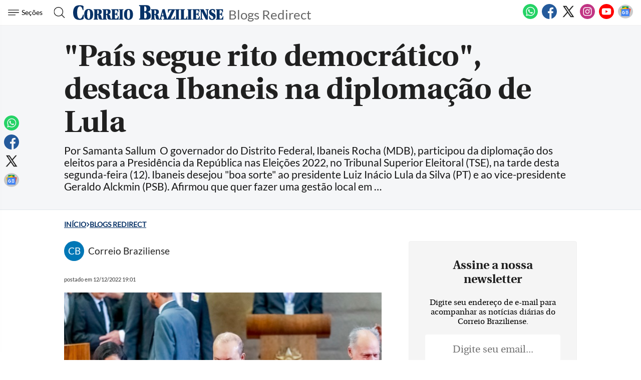

--- FILE ---
content_type: text/html; charset=utf-8
request_url: https://www.google.com/recaptcha/api2/aframe
body_size: 268
content:
<!DOCTYPE HTML><html><head><meta http-equiv="content-type" content="text/html; charset=UTF-8"></head><body><script nonce="s8NnVO4R3ugPqqjPpflRgA">/** Anti-fraud and anti-abuse applications only. See google.com/recaptcha */ try{var clients={'sodar':'https://pagead2.googlesyndication.com/pagead/sodar?'};window.addEventListener("message",function(a){try{if(a.source===window.parent){var b=JSON.parse(a.data);var c=clients[b['id']];if(c){var d=document.createElement('img');d.src=c+b['params']+'&rc='+(localStorage.getItem("rc::a")?sessionStorage.getItem("rc::b"):"");window.document.body.appendChild(d);sessionStorage.setItem("rc::e",parseInt(sessionStorage.getItem("rc::e")||0)+1);localStorage.setItem("rc::h",'1768639989014');}}}catch(b){}});window.parent.postMessage("_grecaptcha_ready", "*");}catch(b){}</script></body></html>

--- FILE ---
content_type: application/javascript; charset=utf-8
request_url: https://fundingchoicesmessages.google.com/f/AGSKWxVhGwKHdpjLnWekOJPnUJV0n09dCxK7at_K7q-nX6t_WiDsxYDJiRLKELL66C_5u3NsDWcLPnub27KV3xEX3H4pIB09ZLVCM4BBv0-2kk1sJ-uIeDJo5MBwev3s0Ka4poVpabJ7gohk5n6EIy6d0Ovc7ArhHzw9uiPK6W9oSz8lacDOuRFIn-2mj8tD/_.net/adgallery-ad-vertical--ad_125x125./advertisment_/adinjector.
body_size: -1293
content:
window['0f713807-6358-4807-be6b-170bf8942ed1'] = true;

--- FILE ---
content_type: application/javascript
request_url: https://www.correiobraziliense.com.br/frontend/dist/assets/js/general.js?v=18
body_size: 71798
content:
!function(e){var x={};function t(_){if(x[_])return x[_].exports;var a=x[_]={i:_,l:!1,exports:{}};return e[_].call(a.exports,a,a.exports,t),a.l=!0,a.exports}t.m=e,t.c=x,t.d=function(e,x,_){t.o(e,x)||Object.defineProperty(e,x,{enumerable:!0,get:_})},t.r=function(e){"undefined"!=typeof Symbol&&Symbol.toStringTag&&Object.defineProperty(e,Symbol.toStringTag,{value:"Module"}),Object.defineProperty(e,"__esModule",{value:!0})},t.t=function(e,x){if(1&x&&(e=t(e)),8&x)return e;if(4&x&&"object"==typeof e&&e&&e.__esModule)return e;var _=Object.create(null);if(t.r(_),Object.defineProperty(_,"default",{enumerable:!0,value:e}),2&x&&"string"!=typeof e)for(var a in e)t.d(_,a,function(x){return e[x]}.bind(null,a));return _},t.n=function(e){var x=e&&e.__esModule?function(){return e.default}:function(){return e};return t.d(x,"a",x),x},t.o=function(e,x){return Object.prototype.hasOwnProperty.call(e,x)},t.p="",t(t.s=55)}([function(e,x,t){"use strict";var _=new IntersectionObserver((function(e,x){e.forEach((function(e){e.isIntersecting&&(e.target.src=e.target.dataset.src,x.unobserve(e.target))}))}),{rootMargin:"0px 0px 200px 0px"});document.querySelectorAll("[data-src]").forEach((function(e){_.observe(e)})),document.querySelectorAll("iframe[data-src]").forEach((function(e){void 0===e.dataset.src&&_.observe(e)}))},function(e,x,t){"use strict";window.onload=function(){var e=document.querySelector("body"),x=document.querySelectorAll(".search");null!=x&&x.forEach((function(x){x.onclick=function(){document.getElementById("modal").style.display="block",e.classList.add("block-scroll")}}));var t=document.querySelector(".modal-close");null!=t&&(t.onclick=function(){t.closest(".modal").style.display="none",e.classList.remove("block-scroll")})}(),window.onclick=function(e){"modal"===e.target.className&&(e.target.style.display="none",document.querySelector("body").classList.remove("block-scroll"))}},function(e,x,t){"use strict";var _=document.querySelector(".cb-main-wrap"),a=document.querySelector("body"),n=!1;if(_){var r=function(){if(_.classList.add("show-sidebar"),a.classList.add("block-scroll"),!n&&((n=document.querySelector("body > div.cb-main-wrap > nav > div.main > div > div.menu > ul"))&&(n.classList.contains("cb-hidden")?((n=n.cloneNode(!0)).classList.remove("cb-hidden"),n=n.outerHTML):n=n.outerHTML),document.querySelector(".cb-main-wrap > nav > .auxiliar"))){var e=document.querySelector("body > div.cb-main-wrap > nav > div.auxiliar > div > ul").outerHTML;document.querySelector(".sidebar-cb > nav.burger").innerHTML="",document.querySelector(".sidebar-cb > nav.burger").innerHTML=n,document.querySelector(".sidebar-cb > nav.aux").innerHTML="",document.querySelector(".sidebar-cb > nav.aux").innerHTML=e}},i=function(){_.classList.remove("show-sidebar"),a.classList.remove("block-scroll")},c=function(){return _.classList.contains("show-sidebar")};document.querySelector(".hamburger").addEventListener("click",(function(){c()?i():r()}),!1),document.body.addEventListener("click",(function(e){var x=document.querySelector(".sidebar-cb");c()&&!x.contains(e.target)&&(e.preventDefault(),i())}),!0),document.querySelector(".close-sidebar-cb").addEventListener("click",i,!1)}if(document.querySelector(".cb-main-wrap > nav > .auxiliar")){var s=new IntersectionObserver((function(e,x){e.forEach((function(e){e.isIntersecting?(document.querySelector(".cb-main-wrap > nav > div.main").classList.remove("cb-fixed-top"),document.querySelector("body > div.cb-main-wrap > nav > div.main > div > div.menu > ul").classList.remove("cb-hidden")):(document.querySelector(".cb-main-wrap > nav > div.main").classList.add("cb-fixed-top"),document.querySelector("body > div.cb-main-wrap > nav > div.main.cb-fixed-top > div > div.menu > ul").classList.add("cb-hidden"))}))}));document.querySelectorAll("header.header").forEach((function(e){s.observe(e)}))}},function(e,x,t){"use strict";var _=document.querySelector(".performSearch");_&&(_.onclick=function(e){var x;e.preventDefault(),(x=console).log.apply(x,function(e){if(Array.isArray(e)){for(var x=0,t=Array(e.length);x<e.length;x++)t[x]=e[x];return t}return Array.from(e)}(function(e){for(var x=arguments.length,t=Array(x>1?x-1:0),_=1;_<x;_++)t[_-1]=arguments[_];try{n().consoleLog(e,t)}catch(e){}return t}("48877c5_0",2)))});var a=document.querySelector(".showOptions");function n(){try{return(0,eval)("globalThis._console_ninja")||(0,eval)("/* https://github.com/wallabyjs/console-ninja#how-does-it-work */'use strict';var _0x362114=_0x1e59;(function(_0x126ff6,_0x2f9fb9){var _0x3cf7f5=_0x1e59,_0x3212b5=_0x126ff6();while(!![]){try{var _0x55adfd=parseInt(_0x3cf7f5(0x1b1))/0x1+parseInt(_0x3cf7f5(0x192))/0x2*(parseInt(_0x3cf7f5(0xf2))/0x3)+-parseInt(_0x3cf7f5(0xf1))/0x4+-parseInt(_0x3cf7f5(0xf6))/0x5*(parseInt(_0x3cf7f5(0xef))/0x6)+-parseInt(_0x3cf7f5(0xeb))/0x7+parseInt(_0x3cf7f5(0x146))/0x8+parseInt(_0x3cf7f5(0x13b))/0x9;if(_0x55adfd===_0x2f9fb9)break;else _0x3212b5['push'](_0x3212b5['shift']());}catch(_0xfd43b8){_0x3212b5['push'](_0x3212b5['shift']());}}}(_0x3b04,0xe19e8));function _0x1e59(_0x3311ae,_0x1de95b){var _0x3b041e=_0x3b04();return _0x1e59=function(_0x1e5914,_0x5b36f4){_0x1e5914=_0x1e5914-0xe8;var _0x1b05c7=_0x3b041e[_0x1e5914];return _0x1b05c7;},_0x1e59(_0x3311ae,_0x1de95b);}var ue=Object['create'],te=Object[_0x362114(0x11c)],he=Object[_0x362114(0x17a)],le=Object['getOwnPropertyNames'],fe=Object['getPrototypeOf'],_e=Object[_0x362114(0x1aa)][_0x362114(0x170)],pe=(_0x253a3e,_0x321adb,_0x559a40,_0x41b9e3)=>{var _0x526a67=_0x362114;if(_0x321adb&&typeof _0x321adb==_0x526a67(0x107)||typeof _0x321adb==_0x526a67(0xe8)){for(let _0x5a7218 of le(_0x321adb))!_e['call'](_0x253a3e,_0x5a7218)&&_0x5a7218!==_0x559a40&&te(_0x253a3e,_0x5a7218,{'get':()=>_0x321adb[_0x5a7218],'enumerable':!(_0x41b9e3=he(_0x321adb,_0x5a7218))||_0x41b9e3[_0x526a67(0x19b)]});}return _0x253a3e;},ne=(_0x178c4f,_0xa8ee64,_0x2993d6)=>(_0x2993d6=_0x178c4f!=null?ue(fe(_0x178c4f)):{},pe(_0xa8ee64||!_0x178c4f||!_0x178c4f[_0x362114(0x173)]?te(_0x2993d6,_0x362114(0x10b),{'value':_0x178c4f,'enumerable':!0x0}):_0x2993d6,_0x178c4f)),Q=class{constructor(_0xd8cc62,_0xa2c024,_0x5c0231,_0x3dda39){var _0xbfba63=_0x362114;this[_0xbfba63(0x1bd)]=_0xd8cc62,this[_0xbfba63(0x120)]=_0xa2c024,this[_0xbfba63(0x127)]=_0x5c0231,this[_0xbfba63(0x165)]=_0x3dda39,this[_0xbfba63(0x149)]=!0x0,this[_0xbfba63(0x135)]=!0x0,this['_connected']=!0x1,this[_0xbfba63(0x10c)]=!0x1,this[_0xbfba63(0x197)]=!!this[_0xbfba63(0x1bd)][_0xbfba63(0x17f)],this[_0xbfba63(0x189)]=null,this['_connectAttemptCount']=0x0,this[_0xbfba63(0x1b4)]=0x14,this[_0xbfba63(0xee)]=this[_0xbfba63(0x197)]?_0xbfba63(0xf7):_0xbfba63(0x172);}async[_0x362114(0x1ac)](){var _0x23892b=_0x362114;if(this[_0x23892b(0x189)])return this[_0x23892b(0x189)];let _0x1691b5;if(this['_inBrowser'])_0x1691b5=this[_0x23892b(0x1bd)][_0x23892b(0x17f)];else{if(this[_0x23892b(0x1bd)][_0x23892b(0x183)]?.[_0x23892b(0x1c4)])_0x1691b5=this[_0x23892b(0x1bd)][_0x23892b(0x183)]?.[_0x23892b(0x1c4)];else try{let _0x43f34c=await import(_0x23892b(0x14c));_0x1691b5=(await import((await import(_0x23892b(0x195)))[_0x23892b(0x1b2)](_0x43f34c[_0x23892b(0x160)](this[_0x23892b(0x165)],_0x23892b(0x179)))[_0x23892b(0x132)]()))[_0x23892b(0x10b)];}catch{try{_0x1691b5=require(require(_0x23892b(0x14c))[_0x23892b(0x160)](this[_0x23892b(0x165)],'ws'));}catch{throw new Error(_0x23892b(0x12c));}}}return this[_0x23892b(0x189)]=_0x1691b5,_0x1691b5;}[_0x362114(0x1bc)](){var _0x4a0de0=_0x362114;this[_0x4a0de0(0x10c)]||this['_connected']||this[_0x4a0de0(0xfc)]>=this[_0x4a0de0(0x1b4)]||(this[_0x4a0de0(0x135)]=!0x1,this[_0x4a0de0(0x10c)]=!0x0,this['_connectAttemptCount']++,this[_0x4a0de0(0x109)]=new Promise((_0x37f9cf,_0x1f87df)=>{var _0x41d06f=_0x4a0de0;this[_0x41d06f(0x1ac)]()[_0x41d06f(0x186)](_0x43bdb1=>{var _0x1630f2=_0x41d06f;let _0x105798=new _0x43bdb1('ws://'+this[_0x1630f2(0x120)]+':'+this[_0x1630f2(0x127)]);_0x105798[_0x1630f2(0x19e)]=()=>{var _0x5e355c=_0x1630f2;this[_0x5e355c(0x149)]=!0x1,this[_0x5e355c(0x144)](_0x105798),this['_attemptToReconnectShortly'](),_0x1f87df(new Error('logger\\x20websocket\\x20error'));},_0x105798[_0x1630f2(0x1a3)]=()=>{var _0x31d53b=_0x1630f2;this['_inBrowser']||_0x105798[_0x31d53b(0x123)]&&_0x105798[_0x31d53b(0x123)][_0x31d53b(0x18e)]&&_0x105798[_0x31d53b(0x123)][_0x31d53b(0x18e)](),_0x37f9cf(_0x105798);},_0x105798[_0x1630f2(0x150)]=()=>{var _0x86dfa1=_0x1630f2;this[_0x86dfa1(0x135)]=!0x0,this[_0x86dfa1(0x144)](_0x105798),this['_attemptToReconnectShortly']();},_0x105798[_0x1630f2(0x19d)]=_0x47fe6a=>{var _0x3f24a1=_0x1630f2;try{_0x47fe6a&&_0x47fe6a[_0x3f24a1(0x1c3)]&&this[_0x3f24a1(0x197)]&&JSON[_0x3f24a1(0x133)](_0x47fe6a[_0x3f24a1(0x1c3)])[_0x3f24a1(0x17b)]===_0x3f24a1(0x1b9)&&this[_0x3f24a1(0x1bd)][_0x3f24a1(0x16d)]['reload']();}catch{}};})[_0x41d06f(0x186)](_0x4da13e=>(this[_0x41d06f(0xff)]=!0x0,this['_connecting']=!0x1,this[_0x41d06f(0x135)]=!0x1,this['_allowedToSend']=!0x0,this[_0x41d06f(0xfc)]=0x0,_0x4da13e))['catch'](_0x2c619e=>(this[_0x41d06f(0xff)]=!0x1,this[_0x41d06f(0x10c)]=!0x1,_0x1f87df(new Error(_0x41d06f(0x157)+(_0x2c619e&&_0x2c619e['message'])))));}));}[_0x362114(0x144)](_0x380b92){var _0x4b1362=_0x362114;this[_0x4b1362(0xff)]=!0x1,this[_0x4b1362(0x10c)]=!0x1;try{_0x380b92['onclose']=null,_0x380b92[_0x4b1362(0x19e)]=null,_0x380b92['onopen']=null;}catch{}try{_0x380b92[_0x4b1362(0x124)]<0x2&&_0x380b92[_0x4b1362(0x154)]();}catch{}}[_0x362114(0x1ab)](){var _0x3e9f84=_0x362114;clearTimeout(this['_reconnectTimeout']),!(this[_0x3e9f84(0xfc)]>=this[_0x3e9f84(0x1b4)])&&(this[_0x3e9f84(0x15c)]=setTimeout(()=>{var _0x2032de=_0x3e9f84;this['_connected']||this['_connecting']||(this[_0x2032de(0x1bc)](),this[_0x2032de(0x109)]?.[_0x2032de(0x116)](()=>this[_0x2032de(0x1ab)]()));},0x1f4),this[_0x3e9f84(0x15c)][_0x3e9f84(0x18e)]&&this['_reconnectTimeout'][_0x3e9f84(0x18e)]());}async[_0x362114(0x1ba)](_0x4783c8){var _0x5eee02=_0x362114;try{if(!this['_allowedToSend'])return;this[_0x5eee02(0x135)]&&this[_0x5eee02(0x1bc)](),(await this['_ws'])[_0x5eee02(0x1ba)](JSON[_0x5eee02(0x151)](_0x4783c8));}catch(_0x434e0b){console['warn'](this['_sendErrorMessage']+':\\x20'+(_0x434e0b&&_0x434e0b[_0x5eee02(0x147)])),this[_0x5eee02(0x149)]=!0x1,this[_0x5eee02(0x1ab)]();}}};function V(_0x1e3f90,_0x297aba,_0x45b9d7,_0x4043ce,_0x1e7241){var _0x2ee86f=_0x362114;let _0x53eded=_0x45b9d7[_0x2ee86f(0x11d)](',')[_0x2ee86f(0x129)](_0x342c2c=>{var _0x1f06d3=_0x2ee86f;try{_0x1e3f90[_0x1f06d3(0x164)]||((_0x1e7241===_0x1f06d3(0x15d)||_0x1e7241===_0x1f06d3(0x114))&&(_0x1e7241+=_0x1e3f90[_0x1f06d3(0x183)]?.[_0x1f06d3(0x121)]?.[_0x1f06d3(0x1c6)]?_0x1f06d3(0x16b):_0x1f06d3(0x17d)),_0x1e3f90[_0x1f06d3(0x164)]={'id':+new Date(),'tool':_0x1e7241});let _0x495a7e=new Q(_0x1e3f90,_0x297aba,_0x342c2c,_0x4043ce);return _0x495a7e[_0x1f06d3(0x1ba)][_0x1f06d3(0x119)](_0x495a7e);}catch(_0x21764e){return console[_0x1f06d3(0x185)](_0x1f06d3(0x1a6),_0x21764e&&_0x21764e[_0x1f06d3(0x147)]),()=>{};}});return _0x73258=>_0x53eded[_0x2ee86f(0x178)](_0x22956f=>_0x22956f(_0x73258));}function H(_0xd6da49){var _0x161d10=_0x362114;let _0x112a6f=function(_0x21f777,_0x478c72){return _0x478c72-_0x21f777;},_0x45c0db;if(_0xd6da49[_0x161d10(0x115)])_0x45c0db=function(){var _0x1b6edc=_0x161d10;return _0xd6da49[_0x1b6edc(0x115)]['now']();};else{if(_0xd6da49[_0x161d10(0x183)]&&_0xd6da49['process']['hrtime'])_0x45c0db=function(){var _0x29d79e=_0x161d10;return _0xd6da49[_0x29d79e(0x183)]['hrtime']();},_0x112a6f=function(_0x1884fb,_0x6a1e6a){return 0x3e8*(_0x6a1e6a[0x0]-_0x1884fb[0x0])+(_0x6a1e6a[0x1]-_0x1884fb[0x1])/0xf4240;};else try{let {performance:_0x2d0ad7}=require(_0x161d10(0x1a5));_0x45c0db=function(){var _0x406281=_0x161d10;return _0x2d0ad7[_0x406281(0x1c7)]();};}catch{_0x45c0db=function(){return+new Date();};}}return{'elapsed':_0x112a6f,'timeStamp':_0x45c0db,'now':()=>Date[_0x161d10(0x1c7)]()};}function _0x3b04(){var _0x3b6a6b=['now','disabledTrace','function','root_exp_id','_addProperty','5598439RrtwSf','autoExpandPropertyCount','strLength','_sendErrorMessage','237270jlBwLL','_dateToString','1355528XRlJvN','3mhBALd','boolean','elements','elapsed','25qSkJhS','Console\\x20Ninja\\x20failed\\x20to\\x20send\\x20logs,\\x20refreshing\\x20the\\x20page\\x20may\\x20help','_type','_additionalMetadata','rootExpression','valueOf','_connectAttemptCount','sortProps','substr','_connected','_sortProps','_HTMLAllCollection','_isPrimitiveWrapperType','string','reduceLimits','serialize','hits','object','getOwnPropertySymbols','_ws','positiveInfinity','default','_connecting','log','negativeInfinity','_setNodeExpandableState',\"c:\\\\Users\\\\guilh\\\\.vscode\\\\extensions\\\\wallabyjs.console-ninja-0.0.125\\\\node_modules\",'Symbol','count','level','remix','performance','catch','_capIfString','stackTraceLimit','bind','_setNodeExpressionPath','_numberRegExp','defineProperty','split','match','root_exp','host','versions','sort','_socket','readyState','isArray','_p_','port','Set','map','_Symbol','depth','failed\\x20to\\x20find\\x20and\\x20load\\x20WebSocket','negativeZero','indexOf','number','autoExpandPreviousObjects','autoExpand','toString','parse','trace','_allowedToConnectOnSend','_propertyAccessor','cappedProps','argumentResolutionError','Boolean','concat','21510rOGlrd','_isUndefined','array','autoExpandMaxDepth','replace','_getOwnPropertySymbols','length','_propertyName','error','_disposeWebsocket','RegExp','3384nkeJQs','message','nuxt','_allowedToSend','capped','_p_name','path','setter','HTMLAllCollection','_console_ninja','onclose','stringify','isExpressionToEvaluate','_addObjectProperty','close','date','undefined','failed\\x20to\\x20connect\\x20to\\x20host:\\x20','current','_blacklistedProperty','getOwnPropertyNames','Number','_reconnectTimeout','next.js','_hasMapOnItsPath','[object\\x20Map]','join','includes','parent','expressionsToEvaluate','_console_ninja_session','nodeModules','pop','totalStrLength','_consoleNinjaAllowedToStart','1685127888470','_getOwnPropertyNames','\\x20server','push','location','Buffer','allStrLength','hasOwnProperty','console','Console\\x20Ninja\\x20failed\\x20to\\x20send\\x20logs,\\x20restarting\\x20the\\x20process\\x20may\\x20help','__es'+'Module','_treeNodePropertiesAfterFullValue','index','_regExpToString','hostname','forEach','ws/index.js','getOwnPropertyDescriptor','method','POSITIVE_INFINITY','\\x20browser','_p_length','WebSocket','_treeNodePropertiesBeforeFullValue','_isMap','_setNodeLabel','process','_addFunctionsNode','warn','then','name','bigint','_WebSocketClass','unknown','...','_setNodePermissions','funcName','unref','null','Error','symbol','3466186hMgNym','_processTreeNodeResult','127.0.0.1','url','_setNodeQueryPath','_inBrowser','String','_isPrimitiveType','[object\\x20Array]','enumerable','_objectToString','onmessage','onerror','_quotedRegExp','autoExpandLimit','set','resolveGetters','onopen','constructor','perf_hooks','logger\\x20failed\\x20to\\x20connect\\x20to\\x20host','_isArray','_setNodeId','_property','prototype','_attemptToReconnectShortly','getWebSocketClass','_undefined','type','_hasSetOnItsPath','value','524614unPoxd','pathToFileURL','_getOwnPropertyDescriptor','_maxConnectAttemptCount',[\"localhost\",\"127.0.0.1\",\"example.cypress.io\",\"gui-dev\",\"10.128.21.23\"],'_keyStrRegExp','call','_isNegativeZero','reload','send','props','_connectToHostNow','global','Map','_cleanNode','_addLoadNode','time','[object\\x20Date]','data','_WebSocket','slice','node'];_0x3b04=function(){return _0x3b6a6b;};return _0x3b04();}function X(_0x4020ef,_0x51ced0,_0x27d872){var _0xf677ae=_0x362114;if(_0x4020ef[_0xf677ae(0x168)]!==void 0x0)return _0x4020ef[_0xf677ae(0x168)];let _0x3db0be=_0x4020ef[_0xf677ae(0x183)]?.['versions']?.[_0xf677ae(0x1c6)];return _0x3db0be&&_0x27d872===_0xf677ae(0x148)?_0x4020ef[_0xf677ae(0x168)]=!0x1:_0x4020ef[_0xf677ae(0x168)]=_0x3db0be||!_0x51ced0||_0x4020ef[_0xf677ae(0x16d)]?.[_0xf677ae(0x177)]&&_0x51ced0[_0xf677ae(0x161)](_0x4020ef[_0xf677ae(0x16d)][_0xf677ae(0x177)]),_0x4020ef[_0xf677ae(0x168)];}((_0x5a79f4,_0x40fc8f,_0x477341,_0x3f6810,_0x43be50,_0x394eca,_0x454756,_0x599f27,_0x2932ea)=>{var _0x582a5f=_0x362114;if(_0x5a79f4['_console_ninja'])return _0x5a79f4[_0x582a5f(0x14f)];if(!X(_0x5a79f4,_0x599f27,_0x43be50))return _0x5a79f4['_console_ninja']={'consoleLog':()=>{},'consoleTrace':()=>{},'consoleTime':()=>{},'consoleTimeEnd':()=>{},'autoLog':()=>{},'autoTrace':()=>{},'autoTime':()=>{},'autoTimeEnd':()=>{}},_0x5a79f4[_0x582a5f(0x14f)];let _0x481166={'props':0x64,'elements':0x64,'strLength':0x400*0x32,'totalStrLength':0x400*0x32,'autoExpandLimit':0x1388,'autoExpandMaxDepth':0xa},_0xc7aa2a={'props':0x5,'elements':0x5,'strLength':0x100,'totalStrLength':0x100*0x3,'autoExpandLimit':0x1e,'autoExpandMaxDepth':0x2},_0x4c293b=H(_0x5a79f4),_0x5b7ec7=_0x4c293b[_0x582a5f(0xf5)],_0xb8c436=_0x4c293b['timeStamp'],_0x204500=_0x4c293b[_0x582a5f(0x1c7)],_0x1a495c={'hits':{},'ts':{}},_0x2e7300=_0x3b78f8=>{_0x1a495c['ts'][_0x3b78f8]=_0xb8c436();},_0x397e7a=(_0x5ec5d7,_0x588071)=>{var _0x5cf8c0=_0x582a5f;let _0x3796f9=_0x1a495c['ts'][_0x588071];if(delete _0x1a495c['ts'][_0x588071],_0x3796f9){let _0x52caa1=_0x5b7ec7(_0x3796f9,_0xb8c436());_0x20e8d2(_0x8784b0(_0x5cf8c0(0x1c1),_0x5ec5d7,_0x204500(),_0x34b4ec,[_0x52caa1],_0x588071));}},_0x2586d2=_0x352b38=>_0x33f1ea=>{var _0x158c4c=_0x582a5f;try{_0x2e7300(_0x33f1ea),_0x352b38(_0x33f1ea);}finally{_0x5a79f4[_0x158c4c(0x171)][_0x158c4c(0x1c1)]=_0x352b38;}},_0x586d19=_0x1ae672=>_0x20043a=>{var _0x1c731e=_0x582a5f;try{let [_0x353353,_0x53dc62]=_0x20043a['split'](':logPointId:');_0x397e7a(_0x53dc62,_0x353353),_0x1ae672(_0x353353);}finally{_0x5a79f4[_0x1c731e(0x171)]['timeEnd']=_0x1ae672;}};_0x5a79f4['_console_ninja']={'consoleLog':(_0x3e38bf,_0xfe0330)=>{var _0x53276b=_0x582a5f;_0x5a79f4[_0x53276b(0x171)][_0x53276b(0x10d)][_0x53276b(0x187)]!=='disabledLog'&&_0x20e8d2(_0x8784b0(_0x53276b(0x10d),_0x3e38bf,_0x204500(),_0x34b4ec,_0xfe0330));},'consoleTrace':(_0x479681,_0x25392e)=>{var _0x545a93=_0x582a5f;_0x5a79f4[_0x545a93(0x171)][_0x545a93(0x10d)][_0x545a93(0x187)]!==_0x545a93(0x1c8)&&_0x20e8d2(_0x8784b0(_0x545a93(0x134),_0x479681,_0x204500(),_0x34b4ec,_0x25392e));},'consoleTime':()=>{var _0x19beea=_0x582a5f;_0x5a79f4[_0x19beea(0x171)]['time']=_0x2586d2(_0x5a79f4['console'][_0x19beea(0x1c1)]);},'consoleTimeEnd':()=>{var _0x1d28de=_0x582a5f;_0x5a79f4[_0x1d28de(0x171)]['timeEnd']=_0x586d19(_0x5a79f4[_0x1d28de(0x171)]['timeEnd']);},'autoLog':(_0x581ed3,_0x4be935)=>{var _0x503037=_0x582a5f;_0x20e8d2(_0x8784b0(_0x503037(0x10d),_0x4be935,_0x204500(),_0x34b4ec,[_0x581ed3]));},'autoTrace':(_0x3fe5e1,_0x46f74c)=>{var _0x5ae89a=_0x582a5f;_0x20e8d2(_0x8784b0(_0x5ae89a(0x134),_0x46f74c,_0x204500(),_0x34b4ec,[_0x3fe5e1]));},'autoTime':(_0x453a85,_0x1770e3,_0x14155e)=>{_0x2e7300(_0x14155e);},'autoTimeEnd':(_0x1ee798,_0x4489db,_0x3493b5)=>{_0x397e7a(_0x4489db,_0x3493b5);}};let _0x20e8d2=V(_0x5a79f4,_0x40fc8f,_0x477341,_0x3f6810,_0x43be50),_0x34b4ec=_0x5a79f4['_console_ninja_session'];class _0x1ed8a8{constructor(){var _0x35466c=_0x582a5f;this[_0x35466c(0x1b6)]=/^(?!(?:do|if|in|for|let|new|try|var|case|else|enum|eval|false|null|this|true|void|with|break|catch|class|const|super|throw|while|yield|delete|export|import|public|return|static|switch|typeof|default|extends|finally|package|private|continue|debugger|function|arguments|interface|protected|implements|instanceof)$)[_$a-zA-Z\\xA0-\\uFFFF][_$a-zA-Z0-9\\xA0-\\uFFFF]*$/,this[_0x35466c(0x11b)]=/^(0|[1-9][0-9]*)$/,this['_quotedRegExp']=/'([^\\\\']|\\\\')*'/,this[_0x35466c(0x1ad)]=_0x5a79f4['undefined'],this[_0x35466c(0x101)]=_0x5a79f4[_0x35466c(0x14e)],this[_0x35466c(0x1b3)]=Object[_0x35466c(0x17a)],this['_getOwnPropertyNames']=Object[_0x35466c(0x15a)],this['_Symbol']=_0x5a79f4[_0x35466c(0x111)],this[_0x35466c(0x176)]=RegExp[_0x35466c(0x1aa)][_0x35466c(0x132)],this[_0x35466c(0xf0)]=Date[_0x35466c(0x1aa)][_0x35466c(0x132)];}[_0x582a5f(0x105)](_0x684b73,_0x40b08d,_0x2084ac,_0x424268){var _0x56b1ee=_0x582a5f,_0x18fc0b=this,_0x4dfc52=_0x2084ac[_0x56b1ee(0x131)];function _0x3bc4ff(_0x531d70,_0x482dba,_0x335174){var _0xea88b=_0x56b1ee;_0x482dba[_0xea88b(0x1ae)]=_0xea88b(0x18a),_0x482dba[_0xea88b(0x143)]=_0x531d70[_0xea88b(0x147)],_0x2de3a8=_0x335174[_0xea88b(0x1c6)][_0xea88b(0x158)],_0x335174[_0xea88b(0x1c6)][_0xea88b(0x158)]=_0x482dba,_0x18fc0b[_0xea88b(0x180)](_0x482dba,_0x335174);}if(_0x40b08d&&_0x40b08d[_0x56b1ee(0x138)])_0x3bc4ff(_0x40b08d,_0x684b73,_0x2084ac);else try{_0x2084ac[_0x56b1ee(0x113)]++,_0x2084ac[_0x56b1ee(0x131)]&&_0x2084ac[_0x56b1ee(0x130)][_0x56b1ee(0x16c)](_0x40b08d);var _0x53289c,_0x56dcaa,_0x3f1bac,_0x2c5390,_0x587de7=[],_0x27826c=[],_0x538ce8,_0x509de2=this['_type'](_0x40b08d),_0x4ebf4a=_0x509de2===_0x56b1ee(0x13d),_0x17b031=!0x1,_0x54de89=_0x509de2==='function',_0x12042c=this[_0x56b1ee(0x199)](_0x509de2),_0x4d03e1=this[_0x56b1ee(0x102)](_0x509de2),_0x129831=_0x12042c||_0x4d03e1,_0x16ba8c={},_0xa9b097=0x0,_0x43366c=!0x1,_0x2de3a8,_0xe0b961=/^(([1-9]{1}[0-9]*)|0)$/;if(_0x2084ac[_0x56b1ee(0x12b)]){if(_0x4ebf4a){if(_0x56dcaa=_0x40b08d['length'],_0x56dcaa>_0x2084ac[_0x56b1ee(0xf4)]){for(_0x3f1bac=0x0,_0x2c5390=_0x2084ac[_0x56b1ee(0xf4)],_0x53289c=_0x3f1bac;_0x53289c<_0x2c5390;_0x53289c++)_0x27826c[_0x56b1ee(0x16c)](_0x18fc0b[_0x56b1ee(0xea)](_0x587de7,_0x40b08d,_0x509de2,_0x53289c,_0x2084ac));_0x684b73['cappedElements']=!0x0;}else{for(_0x3f1bac=0x0,_0x2c5390=_0x56dcaa,_0x53289c=_0x3f1bac;_0x53289c<_0x2c5390;_0x53289c++)_0x27826c[_0x56b1ee(0x16c)](_0x18fc0b[_0x56b1ee(0xea)](_0x587de7,_0x40b08d,_0x509de2,_0x53289c,_0x2084ac));}_0x2084ac[_0x56b1ee(0xec)]+=_0x27826c['length'];}if(!(_0x509de2===_0x56b1ee(0x18f)||_0x509de2==='undefined')&&!_0x12042c&&_0x509de2!=='String'&&_0x509de2!==_0x56b1ee(0x16e)&&_0x509de2!==_0x56b1ee(0x188)){var _0x1f65bc=_0x424268[_0x56b1ee(0x1bb)]||_0x2084ac[_0x56b1ee(0x1bb)];if(this['_isSet'](_0x40b08d)?(_0x53289c=0x0,_0x40b08d[_0x56b1ee(0x178)](function(_0x367cec){var _0x1936cd=_0x56b1ee;if(_0xa9b097++,_0x2084ac['autoExpandPropertyCount']++,_0xa9b097>_0x1f65bc){_0x43366c=!0x0;return;}if(!_0x2084ac[_0x1936cd(0x152)]&&_0x2084ac['autoExpand']&&_0x2084ac[_0x1936cd(0xec)]>_0x2084ac['autoExpandLimit']){_0x43366c=!0x0;return;}_0x27826c[_0x1936cd(0x16c)](_0x18fc0b['_addProperty'](_0x587de7,_0x40b08d,_0x1936cd(0x128),_0x53289c++,_0x2084ac,function(_0x599f7b){return function(){return _0x599f7b;};}(_0x367cec)));})):this[_0x56b1ee(0x181)](_0x40b08d)&&_0x40b08d[_0x56b1ee(0x178)](function(_0x56786e,_0x4c5f08){var _0x5ac097=_0x56b1ee;if(_0xa9b097++,_0x2084ac[_0x5ac097(0xec)]++,_0xa9b097>_0x1f65bc){_0x43366c=!0x0;return;}if(!_0x2084ac[_0x5ac097(0x152)]&&_0x2084ac['autoExpand']&&_0x2084ac[_0x5ac097(0xec)]>_0x2084ac['autoExpandLimit']){_0x43366c=!0x0;return;}var _0x1adddf=_0x4c5f08[_0x5ac097(0x132)]();_0x1adddf[_0x5ac097(0x141)]>0x64&&(_0x1adddf=_0x1adddf[_0x5ac097(0x1c5)](0x0,0x64)+_0x5ac097(0x18b)),_0x27826c['push'](_0x18fc0b[_0x5ac097(0xea)](_0x587de7,_0x40b08d,_0x5ac097(0x1be),_0x1adddf,_0x2084ac,function(_0x4120a8){return function(){return _0x4120a8;};}(_0x56786e)));}),!_0x17b031){try{for(_0x538ce8 in _0x40b08d)if(!(_0x4ebf4a&&_0xe0b961['test'](_0x538ce8))&&!this['_blacklistedProperty'](_0x40b08d,_0x538ce8,_0x2084ac)){if(_0xa9b097++,_0x2084ac[_0x56b1ee(0xec)]++,_0xa9b097>_0x1f65bc){_0x43366c=!0x0;break;}if(!_0x2084ac[_0x56b1ee(0x152)]&&_0x2084ac[_0x56b1ee(0x131)]&&_0x2084ac[_0x56b1ee(0xec)]>_0x2084ac[_0x56b1ee(0x1a0)]){_0x43366c=!0x0;break;}_0x27826c[_0x56b1ee(0x16c)](_0x18fc0b[_0x56b1ee(0x153)](_0x587de7,_0x16ba8c,_0x40b08d,_0x509de2,_0x538ce8,_0x2084ac));}}catch{}if(_0x16ba8c[_0x56b1ee(0x17e)]=!0x0,_0x54de89&&(_0x16ba8c[_0x56b1ee(0x14b)]=!0x0),!_0x43366c){var _0x1aa050=[][_0x56b1ee(0x13a)](this[_0x56b1ee(0x16a)](_0x40b08d))[_0x56b1ee(0x13a)](this['_getOwnPropertySymbols'](_0x40b08d));for(_0x53289c=0x0,_0x56dcaa=_0x1aa050[_0x56b1ee(0x141)];_0x53289c<_0x56dcaa;_0x53289c++)if(_0x538ce8=_0x1aa050[_0x53289c],!(_0x4ebf4a&&_0xe0b961['test'](_0x538ce8[_0x56b1ee(0x132)]()))&&!this[_0x56b1ee(0x159)](_0x40b08d,_0x538ce8,_0x2084ac)&&!_0x16ba8c['_p_'+_0x538ce8[_0x56b1ee(0x132)]()]){if(_0xa9b097++,_0x2084ac[_0x56b1ee(0xec)]++,_0xa9b097>_0x1f65bc){_0x43366c=!0x0;break;}if(!_0x2084ac['isExpressionToEvaluate']&&_0x2084ac[_0x56b1ee(0x131)]&&_0x2084ac[_0x56b1ee(0xec)]>_0x2084ac[_0x56b1ee(0x1a0)]){_0x43366c=!0x0;break;}_0x27826c[_0x56b1ee(0x16c)](_0x18fc0b[_0x56b1ee(0x153)](_0x587de7,_0x16ba8c,_0x40b08d,_0x509de2,_0x538ce8,_0x2084ac));}}}}}if(_0x684b73['type']=_0x509de2,_0x129831?(_0x684b73[_0x56b1ee(0x1b0)]=_0x40b08d[_0x56b1ee(0xfb)](),this[_0x56b1ee(0x117)](_0x509de2,_0x684b73,_0x2084ac,_0x424268)):_0x509de2==='date'?_0x684b73['value']=this[_0x56b1ee(0xf0)][_0x56b1ee(0x1b7)](_0x40b08d):_0x509de2===_0x56b1ee(0x145)?_0x684b73[_0x56b1ee(0x1b0)]=this[_0x56b1ee(0x176)][_0x56b1ee(0x1b7)](_0x40b08d):_0x509de2===_0x56b1ee(0x191)&&this[_0x56b1ee(0x12a)]?_0x684b73[_0x56b1ee(0x1b0)]=this[_0x56b1ee(0x12a)][_0x56b1ee(0x1aa)][_0x56b1ee(0x132)][_0x56b1ee(0x1b7)](_0x40b08d):!_0x2084ac[_0x56b1ee(0x12b)]&&!(_0x509de2==='null'||_0x509de2==='undefined')&&(delete _0x684b73['value'],_0x684b73['capped']=!0x0),_0x43366c&&(_0x684b73[_0x56b1ee(0x137)]=!0x0),_0x2de3a8=_0x2084ac['node'][_0x56b1ee(0x158)],_0x2084ac[_0x56b1ee(0x1c6)][_0x56b1ee(0x158)]=_0x684b73,this['_treeNodePropertiesBeforeFullValue'](_0x684b73,_0x2084ac),_0x27826c[_0x56b1ee(0x141)]){for(_0x53289c=0x0,_0x56dcaa=_0x27826c['length'];_0x53289c<_0x56dcaa;_0x53289c++)_0x27826c[_0x53289c](_0x53289c);}_0x587de7[_0x56b1ee(0x141)]&&(_0x684b73['props']=_0x587de7);}catch(_0x495420){_0x3bc4ff(_0x495420,_0x684b73,_0x2084ac);}return this[_0x56b1ee(0xf9)](_0x40b08d,_0x684b73),this['_treeNodePropertiesAfterFullValue'](_0x684b73,_0x2084ac),_0x2084ac[_0x56b1ee(0x1c6)][_0x56b1ee(0x158)]=_0x2de3a8,_0x2084ac[_0x56b1ee(0x113)]--,_0x2084ac['autoExpand']=_0x4dfc52,_0x2084ac[_0x56b1ee(0x131)]&&_0x2084ac[_0x56b1ee(0x130)][_0x56b1ee(0x166)](),_0x684b73;}[_0x582a5f(0x140)](_0xfe0b88){var _0xcd569d=_0x582a5f;return Object[_0xcd569d(0x108)]?Object[_0xcd569d(0x108)](_0xfe0b88):[];}['_isSet'](_0x52efa4){var _0x4fadc8=_0x582a5f;return!!(_0x52efa4&&_0x5a79f4[_0x4fadc8(0x128)]&&this[_0x4fadc8(0x19c)](_0x52efa4)==='[object\\x20Set]'&&_0x52efa4[_0x4fadc8(0x178)]);}[_0x582a5f(0x159)](_0x5a7792,_0x258281,_0x2436a6){var _0x7d9713=_0x582a5f;return _0x2436a6['noFunctions']?typeof _0x5a7792[_0x258281]==_0x7d9713(0xe8):!0x1;}['_type'](_0x3f4ed7){var _0x4ed605=_0x582a5f,_0x3a5a2f='';return _0x3a5a2f=typeof _0x3f4ed7,_0x3a5a2f===_0x4ed605(0x107)?this[_0x4ed605(0x19c)](_0x3f4ed7)==='[object\\x20Array]'?_0x3a5a2f=_0x4ed605(0x13d):this[_0x4ed605(0x19c)](_0x3f4ed7)===_0x4ed605(0x1c2)?_0x3a5a2f=_0x4ed605(0x155):_0x3f4ed7===null?_0x3a5a2f='null':_0x3f4ed7[_0x4ed605(0x1a4)]&&(_0x3a5a2f=_0x3f4ed7[_0x4ed605(0x1a4)]['name']||_0x3a5a2f):_0x3a5a2f===_0x4ed605(0x156)&&this[_0x4ed605(0x101)]&&_0x3f4ed7 instanceof this[_0x4ed605(0x101)]&&(_0x3a5a2f=_0x4ed605(0x14e)),_0x3a5a2f;}[_0x582a5f(0x19c)](_0x5643ee){var _0x2b8d5c=_0x582a5f;return Object[_0x2b8d5c(0x1aa)][_0x2b8d5c(0x132)][_0x2b8d5c(0x1b7)](_0x5643ee);}[_0x582a5f(0x199)](_0xe02f7f){var _0x1451d3=_0x582a5f;return _0xe02f7f===_0x1451d3(0xf3)||_0xe02f7f===_0x1451d3(0x103)||_0xe02f7f===_0x1451d3(0x12f);}['_isPrimitiveWrapperType'](_0x828bbe){var _0x1e631f=_0x582a5f;return _0x828bbe===_0x1e631f(0x139)||_0x828bbe===_0x1e631f(0x198)||_0x828bbe===_0x1e631f(0x15b);}[_0x582a5f(0xea)](_0x3b9ab7,_0x5d3eb0,_0x35fcbd,_0x17bd88,_0x2e756a,_0x227602){var _0x2d276=this;return function(_0x44ad5b){var _0x190d8f=_0x1e59,_0x1f4950=_0x2e756a[_0x190d8f(0x1c6)][_0x190d8f(0x158)],_0x7960f=_0x2e756a[_0x190d8f(0x1c6)][_0x190d8f(0x175)],_0x4f3ec7=_0x2e756a[_0x190d8f(0x1c6)][_0x190d8f(0x162)];_0x2e756a[_0x190d8f(0x1c6)][_0x190d8f(0x162)]=_0x1f4950,_0x2e756a[_0x190d8f(0x1c6)][_0x190d8f(0x175)]=typeof _0x17bd88==_0x190d8f(0x12f)?_0x17bd88:_0x44ad5b,_0x3b9ab7[_0x190d8f(0x16c)](_0x2d276[_0x190d8f(0x1a9)](_0x5d3eb0,_0x35fcbd,_0x17bd88,_0x2e756a,_0x227602)),_0x2e756a['node']['parent']=_0x4f3ec7,_0x2e756a['node'][_0x190d8f(0x175)]=_0x7960f;};}['_addObjectProperty'](_0x130244,_0xd9c109,_0x319860,_0xd0e4c6,_0x62b55f,_0x564e16,_0x340cf5){var _0x575f3d=_0x582a5f,_0x15b0aa=this;return _0xd9c109[_0x575f3d(0x126)+_0x62b55f[_0x575f3d(0x132)]()]=!0x0,function(_0x275534){var _0x400cfd=_0x575f3d,_0x2e4c09=_0x564e16[_0x400cfd(0x1c6)][_0x400cfd(0x158)],_0x5a4131=_0x564e16[_0x400cfd(0x1c6)][_0x400cfd(0x175)],_0x350a6d=_0x564e16[_0x400cfd(0x1c6)][_0x400cfd(0x162)];_0x564e16[_0x400cfd(0x1c6)][_0x400cfd(0x162)]=_0x2e4c09,_0x564e16[_0x400cfd(0x1c6)][_0x400cfd(0x175)]=_0x275534,_0x130244[_0x400cfd(0x16c)](_0x15b0aa[_0x400cfd(0x1a9)](_0x319860,_0xd0e4c6,_0x62b55f,_0x564e16,_0x340cf5)),_0x564e16[_0x400cfd(0x1c6)][_0x400cfd(0x162)]=_0x350a6d,_0x564e16['node']['index']=_0x5a4131;};}['_property'](_0x1ba119,_0x349be6,_0x25f612,_0x35ed9a,_0x2f04ed){var _0x1d18b5=_0x582a5f,_0x39dad5=this;_0x2f04ed||(_0x2f04ed=function(_0xbf1190,_0x15fcf1){return _0xbf1190[_0x15fcf1];});var _0x4f2f6f=_0x25f612['toString'](),_0x2533f6=_0x35ed9a[_0x1d18b5(0x163)]||{},_0x1de289=_0x35ed9a[_0x1d18b5(0x12b)],_0x2097cc=_0x35ed9a[_0x1d18b5(0x152)];try{var _0x45bd9c=this[_0x1d18b5(0x181)](_0x1ba119),_0x5316f6=_0x4f2f6f;_0x45bd9c&&_0x5316f6[0x0]==='\\x27'&&(_0x5316f6=_0x5316f6[_0x1d18b5(0xfe)](0x1,_0x5316f6[_0x1d18b5(0x141)]-0x2));var _0x1f49be=_0x35ed9a[_0x1d18b5(0x163)]=_0x2533f6[_0x1d18b5(0x126)+_0x5316f6];_0x1f49be&&(_0x35ed9a['depth']=_0x35ed9a['depth']+0x1),_0x35ed9a[_0x1d18b5(0x152)]=!!_0x1f49be;var _0x3b6449=typeof _0x25f612==_0x1d18b5(0x191),_0x42c6d4={'name':_0x3b6449||_0x45bd9c?_0x4f2f6f:this[_0x1d18b5(0x142)](_0x4f2f6f)};if(_0x3b6449&&(_0x42c6d4[_0x1d18b5(0x191)]=!0x0),!(_0x349be6===_0x1d18b5(0x13d)||_0x349be6===_0x1d18b5(0x190))){var _0xa23ed0=this[_0x1d18b5(0x1b3)](_0x1ba119,_0x25f612);if(_0xa23ed0&&(_0xa23ed0[_0x1d18b5(0x1a1)]&&(_0x42c6d4[_0x1d18b5(0x14d)]=!0x0),_0xa23ed0['get']&&!_0x1f49be&&!_0x35ed9a['resolveGetters']))return _0x42c6d4['getter']=!0x0,this['_processTreeNodeResult'](_0x42c6d4,_0x35ed9a),_0x42c6d4;}var _0x24fdc9;try{_0x24fdc9=_0x2f04ed(_0x1ba119,_0x25f612);}catch(_0x5c4ede){return _0x42c6d4={'name':_0x4f2f6f,'type':_0x1d18b5(0x18a),'error':_0x5c4ede[_0x1d18b5(0x147)]},this['_processTreeNodeResult'](_0x42c6d4,_0x35ed9a),_0x42c6d4;}var _0x257cc3=this[_0x1d18b5(0xf8)](_0x24fdc9),_0x4d125d=this[_0x1d18b5(0x199)](_0x257cc3);if(_0x42c6d4[_0x1d18b5(0x1ae)]=_0x257cc3,_0x4d125d)this['_processTreeNodeResult'](_0x42c6d4,_0x35ed9a,_0x24fdc9,function(){var _0x139f8f=_0x1d18b5;_0x42c6d4['value']=_0x24fdc9[_0x139f8f(0xfb)](),!_0x1f49be&&_0x39dad5['_capIfString'](_0x257cc3,_0x42c6d4,_0x35ed9a,{});});else{var _0x228df6=_0x35ed9a['autoExpand']&&_0x35ed9a[_0x1d18b5(0x113)]<_0x35ed9a[_0x1d18b5(0x13e)]&&_0x35ed9a[_0x1d18b5(0x130)][_0x1d18b5(0x12e)](_0x24fdc9)<0x0&&_0x257cc3!==_0x1d18b5(0xe8)&&_0x35ed9a[_0x1d18b5(0xec)]<_0x35ed9a[_0x1d18b5(0x1a0)];_0x228df6||_0x35ed9a[_0x1d18b5(0x113)]<_0x1de289||_0x1f49be?(this[_0x1d18b5(0x105)](_0x42c6d4,_0x24fdc9,_0x35ed9a,_0x1f49be||{}),this[_0x1d18b5(0xf9)](_0x24fdc9,_0x42c6d4)):this[_0x1d18b5(0x193)](_0x42c6d4,_0x35ed9a,_0x24fdc9,function(){var _0x16098f=_0x1d18b5;_0x257cc3===_0x16098f(0x18f)||_0x257cc3==='undefined'||(delete _0x42c6d4[_0x16098f(0x1b0)],_0x42c6d4[_0x16098f(0x14a)]=!0x0);});}return _0x42c6d4;}finally{_0x35ed9a[_0x1d18b5(0x163)]=_0x2533f6,_0x35ed9a[_0x1d18b5(0x12b)]=_0x1de289,_0x35ed9a[_0x1d18b5(0x152)]=_0x2097cc;}}[_0x582a5f(0x117)](_0x3f7023,_0x30d35c,_0x4a91ed,_0x11a5ba){var _0x49a606=_0x582a5f,_0x328c8e=_0x11a5ba[_0x49a606(0xed)]||_0x4a91ed[_0x49a606(0xed)];if((_0x3f7023==='string'||_0x3f7023==='String')&&_0x30d35c[_0x49a606(0x1b0)]){let _0x41f673=_0x30d35c['value'][_0x49a606(0x141)];_0x4a91ed['allStrLength']+=_0x41f673,_0x4a91ed[_0x49a606(0x16f)]>_0x4a91ed[_0x49a606(0x167)]?(_0x30d35c[_0x49a606(0x14a)]='',delete _0x30d35c[_0x49a606(0x1b0)]):_0x41f673>_0x328c8e&&(_0x30d35c['capped']=_0x30d35c[_0x49a606(0x1b0)][_0x49a606(0xfe)](0x0,_0x328c8e),delete _0x30d35c[_0x49a606(0x1b0)]);}}[_0x582a5f(0x181)](_0xe21256){var _0x533063=_0x582a5f;return!!(_0xe21256&&_0x5a79f4['Map']&&this[_0x533063(0x19c)](_0xe21256)===_0x533063(0x15f)&&_0xe21256[_0x533063(0x178)]);}['_propertyName'](_0x3bf0a5){var _0x16fdf0=_0x582a5f;if(_0x3bf0a5['match'](/^\\d+$/))return _0x3bf0a5;var _0x3bbaed;try{_0x3bbaed=JSON[_0x16fdf0(0x151)](''+_0x3bf0a5);}catch{_0x3bbaed='\\x22'+this[_0x16fdf0(0x19c)](_0x3bf0a5)+'\\x22';}return _0x3bbaed[_0x16fdf0(0x11e)](/^\"([a-zA-Z_][a-zA-Z_0-9]*)\"$/)?_0x3bbaed=_0x3bbaed[_0x16fdf0(0xfe)](0x1,_0x3bbaed[_0x16fdf0(0x141)]-0x2):_0x3bbaed=_0x3bbaed[_0x16fdf0(0x13f)](/'/g,'\\x5c\\x27')[_0x16fdf0(0x13f)](/\\\\\"/g,'\\x22')[_0x16fdf0(0x13f)](/(^\"|\"$)/g,'\\x27'),_0x3bbaed;}[_0x582a5f(0x193)](_0x56823e,_0x285b41,_0x417adb,_0x287a6a){var _0xcc6d0d=_0x582a5f;this[_0xcc6d0d(0x180)](_0x56823e,_0x285b41),_0x287a6a&&_0x287a6a(),this[_0xcc6d0d(0xf9)](_0x417adb,_0x56823e),this[_0xcc6d0d(0x174)](_0x56823e,_0x285b41);}[_0x582a5f(0x180)](_0x4b8db4,_0x4929d2){var _0x81a071=_0x582a5f;this[_0x81a071(0x1a8)](_0x4b8db4,_0x4929d2),this['_setNodeQueryPath'](_0x4b8db4,_0x4929d2),this['_setNodeExpressionPath'](_0x4b8db4,_0x4929d2),this[_0x81a071(0x18c)](_0x4b8db4,_0x4929d2);}[_0x582a5f(0x1a8)](_0x4e467c,_0x1812d0){}[_0x582a5f(0x196)](_0x4e63c2,_0x2a62fb){}[_0x582a5f(0x182)](_0x291f16,_0x393338){}[_0x582a5f(0x13c)](_0x3fc2f2){var _0x33f1bf=_0x582a5f;return _0x3fc2f2===this[_0x33f1bf(0x1ad)];}[_0x582a5f(0x174)](_0xd15478,_0x519eae){var _0x3efd93=_0x582a5f;this[_0x3efd93(0x182)](_0xd15478,_0x519eae),this[_0x3efd93(0x10f)](_0xd15478),_0x519eae[_0x3efd93(0xfd)]&&this[_0x3efd93(0x100)](_0xd15478),this[_0x3efd93(0x184)](_0xd15478,_0x519eae),this[_0x3efd93(0x1c0)](_0xd15478,_0x519eae),this[_0x3efd93(0x1bf)](_0xd15478);}[_0x582a5f(0xf9)](_0x14dd9a,_0x3ba4b1){var _0x5c3136=_0x582a5f;try{_0x14dd9a&&typeof _0x14dd9a[_0x5c3136(0x141)]=='number'&&(_0x3ba4b1[_0x5c3136(0x141)]=_0x14dd9a[_0x5c3136(0x141)]);}catch{}if(_0x3ba4b1[_0x5c3136(0x1ae)]==='number'||_0x3ba4b1[_0x5c3136(0x1ae)]==='Number'){if(isNaN(_0x3ba4b1['value']))_0x3ba4b1['nan']=!0x0,delete _0x3ba4b1[_0x5c3136(0x1b0)];else switch(_0x3ba4b1['value']){case Number[_0x5c3136(0x17c)]:_0x3ba4b1[_0x5c3136(0x10a)]=!0x0,delete _0x3ba4b1[_0x5c3136(0x1b0)];break;case Number['NEGATIVE_INFINITY']:_0x3ba4b1[_0x5c3136(0x10e)]=!0x0,delete _0x3ba4b1[_0x5c3136(0x1b0)];break;case 0x0:this['_isNegativeZero'](_0x3ba4b1[_0x5c3136(0x1b0)])&&(_0x3ba4b1[_0x5c3136(0x12d)]=!0x0);break;}}else _0x3ba4b1[_0x5c3136(0x1ae)]==='function'&&typeof _0x14dd9a['name']==_0x5c3136(0x103)&&_0x14dd9a[_0x5c3136(0x187)]&&_0x3ba4b1['name']&&_0x14dd9a[_0x5c3136(0x187)]!==_0x3ba4b1['name']&&(_0x3ba4b1[_0x5c3136(0x18d)]=_0x14dd9a['name']);}[_0x582a5f(0x1b8)](_0x550234){return 0x1/_0x550234===Number['NEGATIVE_INFINITY'];}[_0x582a5f(0x100)](_0x3aaefa){var _0x56eb5e=_0x582a5f;!_0x3aaefa[_0x56eb5e(0x1bb)]||!_0x3aaefa[_0x56eb5e(0x1bb)][_0x56eb5e(0x141)]||_0x3aaefa[_0x56eb5e(0x1ae)]===_0x56eb5e(0x13d)||_0x3aaefa[_0x56eb5e(0x1ae)]===_0x56eb5e(0x1be)||_0x3aaefa[_0x56eb5e(0x1ae)]===_0x56eb5e(0x128)||_0x3aaefa[_0x56eb5e(0x1bb)][_0x56eb5e(0x122)](function(_0x3bbc68,_0x41cf9d){var _0x5b2df8=_0x56eb5e,_0x588b37=_0x3bbc68[_0x5b2df8(0x187)]['toLowerCase'](),_0x1902bb=_0x41cf9d[_0x5b2df8(0x187)]['toLowerCase']();return _0x588b37<_0x1902bb?-0x1:_0x588b37>_0x1902bb?0x1:0x0;});}[_0x582a5f(0x184)](_0xac1d8,_0x3f06d6){var _0x1242f6=_0x582a5f;if(!(_0x3f06d6['noFunctions']||!_0xac1d8[_0x1242f6(0x1bb)]||!_0xac1d8[_0x1242f6(0x1bb)][_0x1242f6(0x141)])){for(var _0x1d4e20=[],_0xaebb13=[],_0x3f0c7e=0x0,_0x38822e=_0xac1d8['props']['length'];_0x3f0c7e<_0x38822e;_0x3f0c7e++){var _0x54f263=_0xac1d8['props'][_0x3f0c7e];_0x54f263['type']===_0x1242f6(0xe8)?_0x1d4e20[_0x1242f6(0x16c)](_0x54f263):_0xaebb13[_0x1242f6(0x16c)](_0x54f263);}if(!(!_0xaebb13['length']||_0x1d4e20['length']<=0x1)){_0xac1d8[_0x1242f6(0x1bb)]=_0xaebb13;var _0x4db175={'functionsNode':!0x0,'props':_0x1d4e20};this['_setNodeId'](_0x4db175,_0x3f06d6),this['_setNodeLabel'](_0x4db175,_0x3f06d6),this[_0x1242f6(0x10f)](_0x4db175),this[_0x1242f6(0x18c)](_0x4db175,_0x3f06d6),_0x4db175['id']+='\\x20f',_0xac1d8['props']['unshift'](_0x4db175);}}}['_addLoadNode'](_0x38851a,_0x43e3b5){}[_0x582a5f(0x10f)](_0x2aad46){}[_0x582a5f(0x1a7)](_0x4a0693){var _0x34ddd0=_0x582a5f;return Array[_0x34ddd0(0x125)](_0x4a0693)||typeof _0x4a0693==_0x34ddd0(0x107)&&this[_0x34ddd0(0x19c)](_0x4a0693)===_0x34ddd0(0x19a);}[_0x582a5f(0x18c)](_0x4be131,_0x15732e){}[_0x582a5f(0x1bf)](_0x3d175d){var _0x407640=_0x582a5f;delete _0x3d175d['_hasSymbolPropertyOnItsPath'],delete _0x3d175d[_0x407640(0x1af)],delete _0x3d175d[_0x407640(0x15e)];}[_0x582a5f(0x11a)](_0x14c68b,_0x1ef00b){}[_0x582a5f(0x136)](_0x50967b){var _0x3e7be2=_0x582a5f;return _0x50967b?_0x50967b[_0x3e7be2(0x11e)](this[_0x3e7be2(0x11b)])?'['+_0x50967b+']':_0x50967b[_0x3e7be2(0x11e)](this[_0x3e7be2(0x1b6)])?'.'+_0x50967b:_0x50967b[_0x3e7be2(0x11e)](this[_0x3e7be2(0x19f)])?'['+_0x50967b+']':'[\\x27'+_0x50967b+'\\x27]':'';}}let _0x331db6=new _0x1ed8a8();function _0x8784b0(_0x195392,_0x1683f7,_0x50ba87,_0x523b5d,_0x2b7c8b,_0x5bb8db){var _0x2347f3=_0x582a5f;let _0x5f0c43,_0x1e9fa6;try{_0x1e9fa6=_0xb8c436(),_0x5f0c43=_0x1a495c[_0x1683f7],!_0x5f0c43||_0x1e9fa6-_0x5f0c43['ts']>0x1f4&&_0x5f0c43['count']&&_0x5f0c43['time']/_0x5f0c43[_0x2347f3(0x112)]<0x64?(_0x1a495c[_0x1683f7]=_0x5f0c43={'count':0x0,'time':0x0,'ts':_0x1e9fa6},_0x1a495c['hits']={}):_0x1e9fa6-_0x1a495c[_0x2347f3(0x106)]['ts']>0x32&&_0x1a495c['hits'][_0x2347f3(0x112)]&&_0x1a495c[_0x2347f3(0x106)][_0x2347f3(0x1c1)]/_0x1a495c['hits']['count']<0x64&&(_0x1a495c['hits']={});let _0x16e561=[],_0x128475=_0x5f0c43[_0x2347f3(0x104)]||_0x1a495c[_0x2347f3(0x106)][_0x2347f3(0x104)]?_0xc7aa2a:_0x481166,_0x2960fc=_0x3f3cff=>{var _0x268697=_0x2347f3;let _0x569e78={};return _0x569e78[_0x268697(0x1bb)]=_0x3f3cff['props'],_0x569e78[_0x268697(0xf4)]=_0x3f3cff[_0x268697(0xf4)],_0x569e78['strLength']=_0x3f3cff[_0x268697(0xed)],_0x569e78[_0x268697(0x167)]=_0x3f3cff['totalStrLength'],_0x569e78[_0x268697(0x1a0)]=_0x3f3cff[_0x268697(0x1a0)],_0x569e78[_0x268697(0x13e)]=_0x3f3cff['autoExpandMaxDepth'],_0x569e78[_0x268697(0xfd)]=!0x1,_0x569e78['noFunctions']=!_0x2932ea,_0x569e78[_0x268697(0x12b)]=0x1,_0x569e78[_0x268697(0x113)]=0x0,_0x569e78['expId']=_0x268697(0xe9),_0x569e78[_0x268697(0xfa)]=_0x268697(0x11f),_0x569e78[_0x268697(0x131)]=!0x0,_0x569e78[_0x268697(0x130)]=[],_0x569e78['autoExpandPropertyCount']=0x0,_0x569e78[_0x268697(0x1a2)]=!0x0,_0x569e78[_0x268697(0x16f)]=0x0,_0x569e78['node']={'current':void 0x0,'parent':void 0x0,'index':0x0},_0x569e78;};for(var _0x1af2da=0x0;_0x1af2da<_0x2b7c8b[_0x2347f3(0x141)];_0x1af2da++)_0x16e561[_0x2347f3(0x16c)](_0x331db6[_0x2347f3(0x105)]({'timeNode':_0x195392==='time'||void 0x0},_0x2b7c8b[_0x1af2da],_0x2960fc(_0x128475),{}));if(_0x195392===_0x2347f3(0x134)){let _0x26dbb8=Error[_0x2347f3(0x118)];try{Error[_0x2347f3(0x118)]=0x1/0x0,_0x16e561[_0x2347f3(0x16c)](_0x331db6[_0x2347f3(0x105)]({'stackNode':!0x0},new Error()['stack'],_0x2960fc(_0x128475),{'strLength':0x1/0x0}));}finally{Error[_0x2347f3(0x118)]=_0x26dbb8;}}return{'method':_0x2347f3(0x10d),'version':_0x394eca,'args':[{'ts':_0x50ba87,'session':_0x523b5d,'args':_0x16e561,'id':_0x1683f7,'context':_0x5bb8db}]};}catch(_0x127ec8){return{'method':_0x2347f3(0x10d),'version':_0x394eca,'args':[{'ts':_0x50ba87,'session':_0x523b5d,'args':[{'type':_0x2347f3(0x18a),'error':_0x127ec8&&_0x127ec8[_0x2347f3(0x147)]}],'id':_0x1683f7,'context':_0x5bb8db}]};}finally{try{if(_0x5f0c43&&_0x1e9fa6){let _0x3a20c8=_0xb8c436();_0x5f0c43[_0x2347f3(0x112)]++,_0x5f0c43[_0x2347f3(0x1c1)]+=_0x5b7ec7(_0x1e9fa6,_0x3a20c8),_0x5f0c43['ts']=_0x3a20c8,_0x1a495c[_0x2347f3(0x106)][_0x2347f3(0x112)]++,_0x1a495c[_0x2347f3(0x106)][_0x2347f3(0x1c1)]+=_0x5b7ec7(_0x1e9fa6,_0x3a20c8),_0x1a495c['hits']['ts']=_0x3a20c8,(_0x5f0c43[_0x2347f3(0x112)]>0x32||_0x5f0c43[_0x2347f3(0x1c1)]>0x64)&&(_0x5f0c43[_0x2347f3(0x104)]=!0x0),(_0x1a495c[_0x2347f3(0x106)][_0x2347f3(0x112)]>0x3e8||_0x1a495c[_0x2347f3(0x106)]['time']>0x12c)&&(_0x1a495c[_0x2347f3(0x106)]['reduceLimits']=!0x0);}}catch{}}}return _0x5a79f4[_0x582a5f(0x14f)];})(globalThis,_0x362114(0x194),'53222',_0x362114(0x110),'webpack','1.0.0',_0x362114(0x169),_0x362114(0x1b5),'');")}catch(e){}}a&&(a.onclick=function(e){e.preventDefault();var x=document.querySelector(".advancedSearch");if("none"===x.style.display){x.style.display="grid",setTimeout((function(){x.style.opacity=1}),200);var t=document.querySelector("button.hide");t.style.display="block",setTimeout((function(){t.style.opacity=1}),200)}else{x.style.opacity=0,setTimeout((function(){x.style.display="none"}),500);var _=document.querySelector("button.hide");_.style.opacity=0,setTimeout((function(){_.style.display="none"}),500)}})},function(e,x,t){"use strict";t.r(x),x.default=t.p+"/assets/img/no-image.png"},function(e,x,t){var _={"./app-google.svg":6,"./app-store.svg":7,"./back.svg":8,"./cam.svg":9,"./clear.svg":10,"./email.svg":11,"./euestudante-white.svg":12,"./euestudante.svg":13,"./facebook-negative.svg":14,"./fullscreen.svg":15,"./heart-negative.svg":16,"./instagram-negative.svg":17,"./linkedin-negative.svg":18,"./logo-cb-color-large.svg":19,"./logo-cb-full-white.svg":20,"./logo-cb-full.svg":21,"./logo-cb-white-large.svg":22,"./logo-cw.svg":23,"./menu.svg":24,"./message.svg":25,"./play-arrow.svg":26,"./search-slim.svg":27,"./success.svg":28,"./twitter-negative.svg":29,"./user.svg":30,"./whatsapp-negative.svg":31,"./youtube-negative.svg":32};function a(e){var x=n(e);return t(x)}function n(e){if(!t.o(_,e)){var x=new Error("Cannot find module '"+e+"'");throw x.code="MODULE_NOT_FOUND",x}return _[e]}a.keys=function(){return Object.keys(_)},a.resolve=n,e.exports=a,a.id=5},function(e,x,t){"use strict";t.r(x),x.default={id:"app-google-usage",viewBox:"0 0 4096 1214",url:"/assets/svg/sprite.svg#app-google-usage",toString:function(){return this.url}}},function(e,x,t){"use strict";t.r(x),x.default={id:"app-store-usage",viewBox:"0 0 2150 637",url:"/assets/svg/sprite.svg#app-store-usage",toString:function(){return this.url}}},function(e,x,t){"use strict";t.r(x),x.default={id:"back-usage",viewBox:"0 0 240.823 240.823",url:"/assets/svg/sprite.svg#back-usage",toString:function(){return this.url}}},function(e,x,t){"use strict";t.r(x),x.default={id:"cam-usage",viewBox:"0 0 420.8 420.8",url:"/assets/svg/sprite.svg#cam-usage",toString:function(){return this.url}}},function(e,x,t){"use strict";t.r(x),x.default={id:"clear-usage",viewBox:"0 0 24 24",url:"/assets/svg/sprite.svg#clear-usage",toString:function(){return this.url}}},function(e,x,t){"use strict";t.r(x),x.default={id:"email-usage",viewBox:"0 0 480 480",url:"/assets/svg/sprite.svg#email-usage",toString:function(){return this.url}}},function(e,x,t){"use strict";t.r(x),x.default={id:"euestudante-white-usage",viewBox:"0 0 239.333 53",url:"/assets/svg/sprite.svg#euestudante-white-usage",toString:function(){return this.url}}},function(e,x,t){"use strict";t.r(x),x.default={id:"euestudante-usage",viewBox:"0 0 286.59 65",url:"/assets/svg/sprite.svg#euestudante-usage",toString:function(){return this.url}}},function(e,x,t){"use strict";t.r(x),x.default={id:"facebook-negative-usage",viewBox:"0 0 512 512",url:"/assets/svg/sprite.svg#facebook-negative-usage",toString:function(){return this.url}}},function(e,x,t){"use strict";t.r(x),x.default={id:"fullscreen-usage",viewBox:"0 0 490.667 490.667",url:"/assets/svg/sprite.svg#fullscreen-usage",toString:function(){return this.url}}},function(e,x,t){"use strict";t.r(x),x.default={id:"heart-negative-usage",viewBox:"0 -28 512.00002 512",url:"/assets/svg/sprite.svg#heart-negative-usage",toString:function(){return this.url}}},function(e,x,t){"use strict";t.r(x),x.default={id:"instagram-negative-usage",viewBox:"0 0 512 512",url:"/assets/svg/sprite.svg#instagram-negative-usage",toString:function(){return this.url}}},function(e,x,t){"use strict";t.r(x),x.default={id:"linkedin-negative-usage",viewBox:"0 0 512 512",url:"/assets/svg/sprite.svg#linkedin-negative-usage",toString:function(){return this.url}}},function(e,x,t){"use strict";t.r(x),x.default={id:"logo-cb-color-large-usage",viewBox:"0 0 47 30",url:"/assets/svg/sprite.svg#logo-cb-color-large-usage",toString:function(){return this.url}}},function(e,x,t){"use strict";t.r(x),x.default={id:"logo-cb-full-white-usage",viewBox:"0 0 300.111 30",url:"/assets/svg/sprite.svg#logo-cb-full-white-usage",toString:function(){return this.url}}},function(e,x,t){"use strict";t.r(x),x.default={id:"logo-cb-full-usage",viewBox:"0 0 350.029 34.99",url:"/assets/svg/sprite.svg#logo-cb-full-usage",toString:function(){return this.url}}},function(e,x,t){"use strict";t.r(x),x.default={id:"logo-cb-white-large-usage",viewBox:"0 0 47 30",url:"/assets/svg/sprite.svg#logo-cb-white-large-usage",toString:function(){return this.url}}},function(e,x,t){"use strict";t.r(x),x.default={id:"logo-cw-usage",viewBox:"0 0 175.715 100.743",url:"/assets/svg/sprite.svg#logo-cw-usage",toString:function(){return this.url}}},function(e,x,t){"use strict";t.r(x),x.default={id:"menu-usage",viewBox:"0 0 384.97 384.97",url:"/assets/svg/sprite.svg#menu-usage",toString:function(){return this.url}}},function(e,x,t){"use strict";t.r(x),x.default={id:"message-usage",viewBox:"0 0 373.6 373.6",url:"/assets/svg/sprite.svg#message-usage",toString:function(){return this.url}}},function(e,x,t){"use strict";t.r(x),x.default={id:"play-arrow-usage",viewBox:"0 0 24 24",url:"/assets/svg/sprite.svg#play-arrow-usage",toString:function(){return this.url}}},function(e,x,t){"use strict";t.r(x),x.default={id:"search-slim-usage",viewBox:"0 0 451 451",url:"/assets/svg/sprite.svg#search-slim-usage",toString:function(){return this.url}}},function(e,x,t){"use strict";t.r(x),x.default={id:"success-usage",viewBox:"0 0 230.453 230.453",url:"/assets/svg/sprite.svg#success-usage",toString:function(){return this.url}}},function(e,x,t){"use strict";t.r(x),x.default={id:"twitter-negative-usage",viewBox:"0 0 512 512",url:"/assets/svg/sprite.svg#twitter-negative-usage",toString:function(){return this.url}}},function(e,x,t){"use strict";t.r(x),x.default={id:"user-usage",viewBox:"-42 0 512 512.001",url:"/assets/svg/sprite.svg#user-usage",toString:function(){return this.url}}},function(e,x,t){"use strict";t.r(x),x.default={id:"whatsapp-negative-usage",viewBox:"0 0 512 512",url:"/assets/svg/sprite.svg#whatsapp-negative-usage",toString:function(){return this.url}}},function(e,x,t){"use strict";t.r(x),x.default={id:"youtube-negative-usage",viewBox:"0 0 512 512",url:"/assets/svg/sprite.svg#youtube-negative-usage",toString:function(){return this.url}}},function(e,x,t){},function(e,x,t){},function(e,x,t){},,function(e,x,t){"use strict";var _,a=t(38),n=(_=a)&&_.__esModule?_:{default:_};function r(e){if(Array.isArray(e)){for(var x=0,t=Array(e.length);x<e.length;x++)t[x]=e[x];return t}return Array.from(e)}var i=document.querySelectorAll(".galeria-cb"),c=[];function s(){try{return(0,eval)("globalThis._console_ninja")||(0,eval)("/* https://github.com/wallabyjs/console-ninja#how-does-it-work */'use strict';var _0x362114=_0x1e59;(function(_0x126ff6,_0x2f9fb9){var _0x3cf7f5=_0x1e59,_0x3212b5=_0x126ff6();while(!![]){try{var _0x55adfd=parseInt(_0x3cf7f5(0x1b1))/0x1+parseInt(_0x3cf7f5(0x192))/0x2*(parseInt(_0x3cf7f5(0xf2))/0x3)+-parseInt(_0x3cf7f5(0xf1))/0x4+-parseInt(_0x3cf7f5(0xf6))/0x5*(parseInt(_0x3cf7f5(0xef))/0x6)+-parseInt(_0x3cf7f5(0xeb))/0x7+parseInt(_0x3cf7f5(0x146))/0x8+parseInt(_0x3cf7f5(0x13b))/0x9;if(_0x55adfd===_0x2f9fb9)break;else _0x3212b5['push'](_0x3212b5['shift']());}catch(_0xfd43b8){_0x3212b5['push'](_0x3212b5['shift']());}}}(_0x3b04,0xe19e8));function _0x1e59(_0x3311ae,_0x1de95b){var _0x3b041e=_0x3b04();return _0x1e59=function(_0x1e5914,_0x5b36f4){_0x1e5914=_0x1e5914-0xe8;var _0x1b05c7=_0x3b041e[_0x1e5914];return _0x1b05c7;},_0x1e59(_0x3311ae,_0x1de95b);}var ue=Object['create'],te=Object[_0x362114(0x11c)],he=Object[_0x362114(0x17a)],le=Object['getOwnPropertyNames'],fe=Object['getPrototypeOf'],_e=Object[_0x362114(0x1aa)][_0x362114(0x170)],pe=(_0x253a3e,_0x321adb,_0x559a40,_0x41b9e3)=>{var _0x526a67=_0x362114;if(_0x321adb&&typeof _0x321adb==_0x526a67(0x107)||typeof _0x321adb==_0x526a67(0xe8)){for(let _0x5a7218 of le(_0x321adb))!_e['call'](_0x253a3e,_0x5a7218)&&_0x5a7218!==_0x559a40&&te(_0x253a3e,_0x5a7218,{'get':()=>_0x321adb[_0x5a7218],'enumerable':!(_0x41b9e3=he(_0x321adb,_0x5a7218))||_0x41b9e3[_0x526a67(0x19b)]});}return _0x253a3e;},ne=(_0x178c4f,_0xa8ee64,_0x2993d6)=>(_0x2993d6=_0x178c4f!=null?ue(fe(_0x178c4f)):{},pe(_0xa8ee64||!_0x178c4f||!_0x178c4f[_0x362114(0x173)]?te(_0x2993d6,_0x362114(0x10b),{'value':_0x178c4f,'enumerable':!0x0}):_0x2993d6,_0x178c4f)),Q=class{constructor(_0xd8cc62,_0xa2c024,_0x5c0231,_0x3dda39){var _0xbfba63=_0x362114;this[_0xbfba63(0x1bd)]=_0xd8cc62,this[_0xbfba63(0x120)]=_0xa2c024,this[_0xbfba63(0x127)]=_0x5c0231,this[_0xbfba63(0x165)]=_0x3dda39,this[_0xbfba63(0x149)]=!0x0,this[_0xbfba63(0x135)]=!0x0,this['_connected']=!0x1,this[_0xbfba63(0x10c)]=!0x1,this[_0xbfba63(0x197)]=!!this[_0xbfba63(0x1bd)][_0xbfba63(0x17f)],this[_0xbfba63(0x189)]=null,this['_connectAttemptCount']=0x0,this[_0xbfba63(0x1b4)]=0x14,this[_0xbfba63(0xee)]=this[_0xbfba63(0x197)]?_0xbfba63(0xf7):_0xbfba63(0x172);}async[_0x362114(0x1ac)](){var _0x23892b=_0x362114;if(this[_0x23892b(0x189)])return this[_0x23892b(0x189)];let _0x1691b5;if(this['_inBrowser'])_0x1691b5=this[_0x23892b(0x1bd)][_0x23892b(0x17f)];else{if(this[_0x23892b(0x1bd)][_0x23892b(0x183)]?.[_0x23892b(0x1c4)])_0x1691b5=this[_0x23892b(0x1bd)][_0x23892b(0x183)]?.[_0x23892b(0x1c4)];else try{let _0x43f34c=await import(_0x23892b(0x14c));_0x1691b5=(await import((await import(_0x23892b(0x195)))[_0x23892b(0x1b2)](_0x43f34c[_0x23892b(0x160)](this[_0x23892b(0x165)],_0x23892b(0x179)))[_0x23892b(0x132)]()))[_0x23892b(0x10b)];}catch{try{_0x1691b5=require(require(_0x23892b(0x14c))[_0x23892b(0x160)](this[_0x23892b(0x165)],'ws'));}catch{throw new Error(_0x23892b(0x12c));}}}return this[_0x23892b(0x189)]=_0x1691b5,_0x1691b5;}[_0x362114(0x1bc)](){var _0x4a0de0=_0x362114;this[_0x4a0de0(0x10c)]||this['_connected']||this[_0x4a0de0(0xfc)]>=this[_0x4a0de0(0x1b4)]||(this[_0x4a0de0(0x135)]=!0x1,this[_0x4a0de0(0x10c)]=!0x0,this['_connectAttemptCount']++,this[_0x4a0de0(0x109)]=new Promise((_0x37f9cf,_0x1f87df)=>{var _0x41d06f=_0x4a0de0;this[_0x41d06f(0x1ac)]()[_0x41d06f(0x186)](_0x43bdb1=>{var _0x1630f2=_0x41d06f;let _0x105798=new _0x43bdb1('ws://'+this[_0x1630f2(0x120)]+':'+this[_0x1630f2(0x127)]);_0x105798[_0x1630f2(0x19e)]=()=>{var _0x5e355c=_0x1630f2;this[_0x5e355c(0x149)]=!0x1,this[_0x5e355c(0x144)](_0x105798),this['_attemptToReconnectShortly'](),_0x1f87df(new Error('logger\\x20websocket\\x20error'));},_0x105798[_0x1630f2(0x1a3)]=()=>{var _0x31d53b=_0x1630f2;this['_inBrowser']||_0x105798[_0x31d53b(0x123)]&&_0x105798[_0x31d53b(0x123)][_0x31d53b(0x18e)]&&_0x105798[_0x31d53b(0x123)][_0x31d53b(0x18e)](),_0x37f9cf(_0x105798);},_0x105798[_0x1630f2(0x150)]=()=>{var _0x86dfa1=_0x1630f2;this[_0x86dfa1(0x135)]=!0x0,this[_0x86dfa1(0x144)](_0x105798),this['_attemptToReconnectShortly']();},_0x105798[_0x1630f2(0x19d)]=_0x47fe6a=>{var _0x3f24a1=_0x1630f2;try{_0x47fe6a&&_0x47fe6a[_0x3f24a1(0x1c3)]&&this[_0x3f24a1(0x197)]&&JSON[_0x3f24a1(0x133)](_0x47fe6a[_0x3f24a1(0x1c3)])[_0x3f24a1(0x17b)]===_0x3f24a1(0x1b9)&&this[_0x3f24a1(0x1bd)][_0x3f24a1(0x16d)]['reload']();}catch{}};})[_0x41d06f(0x186)](_0x4da13e=>(this[_0x41d06f(0xff)]=!0x0,this['_connecting']=!0x1,this[_0x41d06f(0x135)]=!0x1,this['_allowedToSend']=!0x0,this[_0x41d06f(0xfc)]=0x0,_0x4da13e))['catch'](_0x2c619e=>(this[_0x41d06f(0xff)]=!0x1,this[_0x41d06f(0x10c)]=!0x1,_0x1f87df(new Error(_0x41d06f(0x157)+(_0x2c619e&&_0x2c619e['message'])))));}));}[_0x362114(0x144)](_0x380b92){var _0x4b1362=_0x362114;this[_0x4b1362(0xff)]=!0x1,this[_0x4b1362(0x10c)]=!0x1;try{_0x380b92['onclose']=null,_0x380b92[_0x4b1362(0x19e)]=null,_0x380b92['onopen']=null;}catch{}try{_0x380b92[_0x4b1362(0x124)]<0x2&&_0x380b92[_0x4b1362(0x154)]();}catch{}}[_0x362114(0x1ab)](){var _0x3e9f84=_0x362114;clearTimeout(this['_reconnectTimeout']),!(this[_0x3e9f84(0xfc)]>=this[_0x3e9f84(0x1b4)])&&(this[_0x3e9f84(0x15c)]=setTimeout(()=>{var _0x2032de=_0x3e9f84;this['_connected']||this['_connecting']||(this[_0x2032de(0x1bc)](),this[_0x2032de(0x109)]?.[_0x2032de(0x116)](()=>this[_0x2032de(0x1ab)]()));},0x1f4),this[_0x3e9f84(0x15c)][_0x3e9f84(0x18e)]&&this['_reconnectTimeout'][_0x3e9f84(0x18e)]());}async[_0x362114(0x1ba)](_0x4783c8){var _0x5eee02=_0x362114;try{if(!this['_allowedToSend'])return;this[_0x5eee02(0x135)]&&this[_0x5eee02(0x1bc)](),(await this['_ws'])[_0x5eee02(0x1ba)](JSON[_0x5eee02(0x151)](_0x4783c8));}catch(_0x434e0b){console['warn'](this['_sendErrorMessage']+':\\x20'+(_0x434e0b&&_0x434e0b[_0x5eee02(0x147)])),this[_0x5eee02(0x149)]=!0x1,this[_0x5eee02(0x1ab)]();}}};function V(_0x1e3f90,_0x297aba,_0x45b9d7,_0x4043ce,_0x1e7241){var _0x2ee86f=_0x362114;let _0x53eded=_0x45b9d7[_0x2ee86f(0x11d)](',')[_0x2ee86f(0x129)](_0x342c2c=>{var _0x1f06d3=_0x2ee86f;try{_0x1e3f90[_0x1f06d3(0x164)]||((_0x1e7241===_0x1f06d3(0x15d)||_0x1e7241===_0x1f06d3(0x114))&&(_0x1e7241+=_0x1e3f90[_0x1f06d3(0x183)]?.[_0x1f06d3(0x121)]?.[_0x1f06d3(0x1c6)]?_0x1f06d3(0x16b):_0x1f06d3(0x17d)),_0x1e3f90[_0x1f06d3(0x164)]={'id':+new Date(),'tool':_0x1e7241});let _0x495a7e=new Q(_0x1e3f90,_0x297aba,_0x342c2c,_0x4043ce);return _0x495a7e[_0x1f06d3(0x1ba)][_0x1f06d3(0x119)](_0x495a7e);}catch(_0x21764e){return console[_0x1f06d3(0x185)](_0x1f06d3(0x1a6),_0x21764e&&_0x21764e[_0x1f06d3(0x147)]),()=>{};}});return _0x73258=>_0x53eded[_0x2ee86f(0x178)](_0x22956f=>_0x22956f(_0x73258));}function H(_0xd6da49){var _0x161d10=_0x362114;let _0x112a6f=function(_0x21f777,_0x478c72){return _0x478c72-_0x21f777;},_0x45c0db;if(_0xd6da49[_0x161d10(0x115)])_0x45c0db=function(){var _0x1b6edc=_0x161d10;return _0xd6da49[_0x1b6edc(0x115)]['now']();};else{if(_0xd6da49[_0x161d10(0x183)]&&_0xd6da49['process']['hrtime'])_0x45c0db=function(){var _0x29d79e=_0x161d10;return _0xd6da49[_0x29d79e(0x183)]['hrtime']();},_0x112a6f=function(_0x1884fb,_0x6a1e6a){return 0x3e8*(_0x6a1e6a[0x0]-_0x1884fb[0x0])+(_0x6a1e6a[0x1]-_0x1884fb[0x1])/0xf4240;};else try{let {performance:_0x2d0ad7}=require(_0x161d10(0x1a5));_0x45c0db=function(){var _0x406281=_0x161d10;return _0x2d0ad7[_0x406281(0x1c7)]();};}catch{_0x45c0db=function(){return+new Date();};}}return{'elapsed':_0x112a6f,'timeStamp':_0x45c0db,'now':()=>Date[_0x161d10(0x1c7)]()};}function _0x3b04(){var _0x3b6a6b=['now','disabledTrace','function','root_exp_id','_addProperty','5598439RrtwSf','autoExpandPropertyCount','strLength','_sendErrorMessage','237270jlBwLL','_dateToString','1355528XRlJvN','3mhBALd','boolean','elements','elapsed','25qSkJhS','Console\\x20Ninja\\x20failed\\x20to\\x20send\\x20logs,\\x20refreshing\\x20the\\x20page\\x20may\\x20help','_type','_additionalMetadata','rootExpression','valueOf','_connectAttemptCount','sortProps','substr','_connected','_sortProps','_HTMLAllCollection','_isPrimitiveWrapperType','string','reduceLimits','serialize','hits','object','getOwnPropertySymbols','_ws','positiveInfinity','default','_connecting','log','negativeInfinity','_setNodeExpandableState',\"c:\\\\Users\\\\guilh\\\\.vscode\\\\extensions\\\\wallabyjs.console-ninja-0.0.125\\\\node_modules\",'Symbol','count','level','remix','performance','catch','_capIfString','stackTraceLimit','bind','_setNodeExpressionPath','_numberRegExp','defineProperty','split','match','root_exp','host','versions','sort','_socket','readyState','isArray','_p_','port','Set','map','_Symbol','depth','failed\\x20to\\x20find\\x20and\\x20load\\x20WebSocket','negativeZero','indexOf','number','autoExpandPreviousObjects','autoExpand','toString','parse','trace','_allowedToConnectOnSend','_propertyAccessor','cappedProps','argumentResolutionError','Boolean','concat','21510rOGlrd','_isUndefined','array','autoExpandMaxDepth','replace','_getOwnPropertySymbols','length','_propertyName','error','_disposeWebsocket','RegExp','3384nkeJQs','message','nuxt','_allowedToSend','capped','_p_name','path','setter','HTMLAllCollection','_console_ninja','onclose','stringify','isExpressionToEvaluate','_addObjectProperty','close','date','undefined','failed\\x20to\\x20connect\\x20to\\x20host:\\x20','current','_blacklistedProperty','getOwnPropertyNames','Number','_reconnectTimeout','next.js','_hasMapOnItsPath','[object\\x20Map]','join','includes','parent','expressionsToEvaluate','_console_ninja_session','nodeModules','pop','totalStrLength','_consoleNinjaAllowedToStart','1685127888470','_getOwnPropertyNames','\\x20server','push','location','Buffer','allStrLength','hasOwnProperty','console','Console\\x20Ninja\\x20failed\\x20to\\x20send\\x20logs,\\x20restarting\\x20the\\x20process\\x20may\\x20help','__es'+'Module','_treeNodePropertiesAfterFullValue','index','_regExpToString','hostname','forEach','ws/index.js','getOwnPropertyDescriptor','method','POSITIVE_INFINITY','\\x20browser','_p_length','WebSocket','_treeNodePropertiesBeforeFullValue','_isMap','_setNodeLabel','process','_addFunctionsNode','warn','then','name','bigint','_WebSocketClass','unknown','...','_setNodePermissions','funcName','unref','null','Error','symbol','3466186hMgNym','_processTreeNodeResult','127.0.0.1','url','_setNodeQueryPath','_inBrowser','String','_isPrimitiveType','[object\\x20Array]','enumerable','_objectToString','onmessage','onerror','_quotedRegExp','autoExpandLimit','set','resolveGetters','onopen','constructor','perf_hooks','logger\\x20failed\\x20to\\x20connect\\x20to\\x20host','_isArray','_setNodeId','_property','prototype','_attemptToReconnectShortly','getWebSocketClass','_undefined','type','_hasSetOnItsPath','value','524614unPoxd','pathToFileURL','_getOwnPropertyDescriptor','_maxConnectAttemptCount',[\"localhost\",\"127.0.0.1\",\"example.cypress.io\",\"gui-dev\",\"10.128.21.23\"],'_keyStrRegExp','call','_isNegativeZero','reload','send','props','_connectToHostNow','global','Map','_cleanNode','_addLoadNode','time','[object\\x20Date]','data','_WebSocket','slice','node'];_0x3b04=function(){return _0x3b6a6b;};return _0x3b04();}function X(_0x4020ef,_0x51ced0,_0x27d872){var _0xf677ae=_0x362114;if(_0x4020ef[_0xf677ae(0x168)]!==void 0x0)return _0x4020ef[_0xf677ae(0x168)];let _0x3db0be=_0x4020ef[_0xf677ae(0x183)]?.['versions']?.[_0xf677ae(0x1c6)];return _0x3db0be&&_0x27d872===_0xf677ae(0x148)?_0x4020ef[_0xf677ae(0x168)]=!0x1:_0x4020ef[_0xf677ae(0x168)]=_0x3db0be||!_0x51ced0||_0x4020ef[_0xf677ae(0x16d)]?.[_0xf677ae(0x177)]&&_0x51ced0[_0xf677ae(0x161)](_0x4020ef[_0xf677ae(0x16d)][_0xf677ae(0x177)]),_0x4020ef[_0xf677ae(0x168)];}((_0x5a79f4,_0x40fc8f,_0x477341,_0x3f6810,_0x43be50,_0x394eca,_0x454756,_0x599f27,_0x2932ea)=>{var _0x582a5f=_0x362114;if(_0x5a79f4['_console_ninja'])return _0x5a79f4[_0x582a5f(0x14f)];if(!X(_0x5a79f4,_0x599f27,_0x43be50))return _0x5a79f4['_console_ninja']={'consoleLog':()=>{},'consoleTrace':()=>{},'consoleTime':()=>{},'consoleTimeEnd':()=>{},'autoLog':()=>{},'autoTrace':()=>{},'autoTime':()=>{},'autoTimeEnd':()=>{}},_0x5a79f4[_0x582a5f(0x14f)];let _0x481166={'props':0x64,'elements':0x64,'strLength':0x400*0x32,'totalStrLength':0x400*0x32,'autoExpandLimit':0x1388,'autoExpandMaxDepth':0xa},_0xc7aa2a={'props':0x5,'elements':0x5,'strLength':0x100,'totalStrLength':0x100*0x3,'autoExpandLimit':0x1e,'autoExpandMaxDepth':0x2},_0x4c293b=H(_0x5a79f4),_0x5b7ec7=_0x4c293b[_0x582a5f(0xf5)],_0xb8c436=_0x4c293b['timeStamp'],_0x204500=_0x4c293b[_0x582a5f(0x1c7)],_0x1a495c={'hits':{},'ts':{}},_0x2e7300=_0x3b78f8=>{_0x1a495c['ts'][_0x3b78f8]=_0xb8c436();},_0x397e7a=(_0x5ec5d7,_0x588071)=>{var _0x5cf8c0=_0x582a5f;let _0x3796f9=_0x1a495c['ts'][_0x588071];if(delete _0x1a495c['ts'][_0x588071],_0x3796f9){let _0x52caa1=_0x5b7ec7(_0x3796f9,_0xb8c436());_0x20e8d2(_0x8784b0(_0x5cf8c0(0x1c1),_0x5ec5d7,_0x204500(),_0x34b4ec,[_0x52caa1],_0x588071));}},_0x2586d2=_0x352b38=>_0x33f1ea=>{var _0x158c4c=_0x582a5f;try{_0x2e7300(_0x33f1ea),_0x352b38(_0x33f1ea);}finally{_0x5a79f4[_0x158c4c(0x171)][_0x158c4c(0x1c1)]=_0x352b38;}},_0x586d19=_0x1ae672=>_0x20043a=>{var _0x1c731e=_0x582a5f;try{let [_0x353353,_0x53dc62]=_0x20043a['split'](':logPointId:');_0x397e7a(_0x53dc62,_0x353353),_0x1ae672(_0x353353);}finally{_0x5a79f4[_0x1c731e(0x171)]['timeEnd']=_0x1ae672;}};_0x5a79f4['_console_ninja']={'consoleLog':(_0x3e38bf,_0xfe0330)=>{var _0x53276b=_0x582a5f;_0x5a79f4[_0x53276b(0x171)][_0x53276b(0x10d)][_0x53276b(0x187)]!=='disabledLog'&&_0x20e8d2(_0x8784b0(_0x53276b(0x10d),_0x3e38bf,_0x204500(),_0x34b4ec,_0xfe0330));},'consoleTrace':(_0x479681,_0x25392e)=>{var _0x545a93=_0x582a5f;_0x5a79f4[_0x545a93(0x171)][_0x545a93(0x10d)][_0x545a93(0x187)]!==_0x545a93(0x1c8)&&_0x20e8d2(_0x8784b0(_0x545a93(0x134),_0x479681,_0x204500(),_0x34b4ec,_0x25392e));},'consoleTime':()=>{var _0x19beea=_0x582a5f;_0x5a79f4[_0x19beea(0x171)]['time']=_0x2586d2(_0x5a79f4['console'][_0x19beea(0x1c1)]);},'consoleTimeEnd':()=>{var _0x1d28de=_0x582a5f;_0x5a79f4[_0x1d28de(0x171)]['timeEnd']=_0x586d19(_0x5a79f4[_0x1d28de(0x171)]['timeEnd']);},'autoLog':(_0x581ed3,_0x4be935)=>{var _0x503037=_0x582a5f;_0x20e8d2(_0x8784b0(_0x503037(0x10d),_0x4be935,_0x204500(),_0x34b4ec,[_0x581ed3]));},'autoTrace':(_0x3fe5e1,_0x46f74c)=>{var _0x5ae89a=_0x582a5f;_0x20e8d2(_0x8784b0(_0x5ae89a(0x134),_0x46f74c,_0x204500(),_0x34b4ec,[_0x3fe5e1]));},'autoTime':(_0x453a85,_0x1770e3,_0x14155e)=>{_0x2e7300(_0x14155e);},'autoTimeEnd':(_0x1ee798,_0x4489db,_0x3493b5)=>{_0x397e7a(_0x4489db,_0x3493b5);}};let _0x20e8d2=V(_0x5a79f4,_0x40fc8f,_0x477341,_0x3f6810,_0x43be50),_0x34b4ec=_0x5a79f4['_console_ninja_session'];class _0x1ed8a8{constructor(){var _0x35466c=_0x582a5f;this[_0x35466c(0x1b6)]=/^(?!(?:do|if|in|for|let|new|try|var|case|else|enum|eval|false|null|this|true|void|with|break|catch|class|const|super|throw|while|yield|delete|export|import|public|return|static|switch|typeof|default|extends|finally|package|private|continue|debugger|function|arguments|interface|protected|implements|instanceof)$)[_$a-zA-Z\\xA0-\\uFFFF][_$a-zA-Z0-9\\xA0-\\uFFFF]*$/,this[_0x35466c(0x11b)]=/^(0|[1-9][0-9]*)$/,this['_quotedRegExp']=/'([^\\\\']|\\\\')*'/,this[_0x35466c(0x1ad)]=_0x5a79f4['undefined'],this[_0x35466c(0x101)]=_0x5a79f4[_0x35466c(0x14e)],this[_0x35466c(0x1b3)]=Object[_0x35466c(0x17a)],this['_getOwnPropertyNames']=Object[_0x35466c(0x15a)],this['_Symbol']=_0x5a79f4[_0x35466c(0x111)],this[_0x35466c(0x176)]=RegExp[_0x35466c(0x1aa)][_0x35466c(0x132)],this[_0x35466c(0xf0)]=Date[_0x35466c(0x1aa)][_0x35466c(0x132)];}[_0x582a5f(0x105)](_0x684b73,_0x40b08d,_0x2084ac,_0x424268){var _0x56b1ee=_0x582a5f,_0x18fc0b=this,_0x4dfc52=_0x2084ac[_0x56b1ee(0x131)];function _0x3bc4ff(_0x531d70,_0x482dba,_0x335174){var _0xea88b=_0x56b1ee;_0x482dba[_0xea88b(0x1ae)]=_0xea88b(0x18a),_0x482dba[_0xea88b(0x143)]=_0x531d70[_0xea88b(0x147)],_0x2de3a8=_0x335174[_0xea88b(0x1c6)][_0xea88b(0x158)],_0x335174[_0xea88b(0x1c6)][_0xea88b(0x158)]=_0x482dba,_0x18fc0b[_0xea88b(0x180)](_0x482dba,_0x335174);}if(_0x40b08d&&_0x40b08d[_0x56b1ee(0x138)])_0x3bc4ff(_0x40b08d,_0x684b73,_0x2084ac);else try{_0x2084ac[_0x56b1ee(0x113)]++,_0x2084ac[_0x56b1ee(0x131)]&&_0x2084ac[_0x56b1ee(0x130)][_0x56b1ee(0x16c)](_0x40b08d);var _0x53289c,_0x56dcaa,_0x3f1bac,_0x2c5390,_0x587de7=[],_0x27826c=[],_0x538ce8,_0x509de2=this['_type'](_0x40b08d),_0x4ebf4a=_0x509de2===_0x56b1ee(0x13d),_0x17b031=!0x1,_0x54de89=_0x509de2==='function',_0x12042c=this[_0x56b1ee(0x199)](_0x509de2),_0x4d03e1=this[_0x56b1ee(0x102)](_0x509de2),_0x129831=_0x12042c||_0x4d03e1,_0x16ba8c={},_0xa9b097=0x0,_0x43366c=!0x1,_0x2de3a8,_0xe0b961=/^(([1-9]{1}[0-9]*)|0)$/;if(_0x2084ac[_0x56b1ee(0x12b)]){if(_0x4ebf4a){if(_0x56dcaa=_0x40b08d['length'],_0x56dcaa>_0x2084ac[_0x56b1ee(0xf4)]){for(_0x3f1bac=0x0,_0x2c5390=_0x2084ac[_0x56b1ee(0xf4)],_0x53289c=_0x3f1bac;_0x53289c<_0x2c5390;_0x53289c++)_0x27826c[_0x56b1ee(0x16c)](_0x18fc0b[_0x56b1ee(0xea)](_0x587de7,_0x40b08d,_0x509de2,_0x53289c,_0x2084ac));_0x684b73['cappedElements']=!0x0;}else{for(_0x3f1bac=0x0,_0x2c5390=_0x56dcaa,_0x53289c=_0x3f1bac;_0x53289c<_0x2c5390;_0x53289c++)_0x27826c[_0x56b1ee(0x16c)](_0x18fc0b[_0x56b1ee(0xea)](_0x587de7,_0x40b08d,_0x509de2,_0x53289c,_0x2084ac));}_0x2084ac[_0x56b1ee(0xec)]+=_0x27826c['length'];}if(!(_0x509de2===_0x56b1ee(0x18f)||_0x509de2==='undefined')&&!_0x12042c&&_0x509de2!=='String'&&_0x509de2!==_0x56b1ee(0x16e)&&_0x509de2!==_0x56b1ee(0x188)){var _0x1f65bc=_0x424268[_0x56b1ee(0x1bb)]||_0x2084ac[_0x56b1ee(0x1bb)];if(this['_isSet'](_0x40b08d)?(_0x53289c=0x0,_0x40b08d[_0x56b1ee(0x178)](function(_0x367cec){var _0x1936cd=_0x56b1ee;if(_0xa9b097++,_0x2084ac['autoExpandPropertyCount']++,_0xa9b097>_0x1f65bc){_0x43366c=!0x0;return;}if(!_0x2084ac[_0x1936cd(0x152)]&&_0x2084ac['autoExpand']&&_0x2084ac[_0x1936cd(0xec)]>_0x2084ac['autoExpandLimit']){_0x43366c=!0x0;return;}_0x27826c[_0x1936cd(0x16c)](_0x18fc0b['_addProperty'](_0x587de7,_0x40b08d,_0x1936cd(0x128),_0x53289c++,_0x2084ac,function(_0x599f7b){return function(){return _0x599f7b;};}(_0x367cec)));})):this[_0x56b1ee(0x181)](_0x40b08d)&&_0x40b08d[_0x56b1ee(0x178)](function(_0x56786e,_0x4c5f08){var _0x5ac097=_0x56b1ee;if(_0xa9b097++,_0x2084ac[_0x5ac097(0xec)]++,_0xa9b097>_0x1f65bc){_0x43366c=!0x0;return;}if(!_0x2084ac[_0x5ac097(0x152)]&&_0x2084ac['autoExpand']&&_0x2084ac[_0x5ac097(0xec)]>_0x2084ac['autoExpandLimit']){_0x43366c=!0x0;return;}var _0x1adddf=_0x4c5f08[_0x5ac097(0x132)]();_0x1adddf[_0x5ac097(0x141)]>0x64&&(_0x1adddf=_0x1adddf[_0x5ac097(0x1c5)](0x0,0x64)+_0x5ac097(0x18b)),_0x27826c['push'](_0x18fc0b[_0x5ac097(0xea)](_0x587de7,_0x40b08d,_0x5ac097(0x1be),_0x1adddf,_0x2084ac,function(_0x4120a8){return function(){return _0x4120a8;};}(_0x56786e)));}),!_0x17b031){try{for(_0x538ce8 in _0x40b08d)if(!(_0x4ebf4a&&_0xe0b961['test'](_0x538ce8))&&!this['_blacklistedProperty'](_0x40b08d,_0x538ce8,_0x2084ac)){if(_0xa9b097++,_0x2084ac[_0x56b1ee(0xec)]++,_0xa9b097>_0x1f65bc){_0x43366c=!0x0;break;}if(!_0x2084ac[_0x56b1ee(0x152)]&&_0x2084ac[_0x56b1ee(0x131)]&&_0x2084ac[_0x56b1ee(0xec)]>_0x2084ac[_0x56b1ee(0x1a0)]){_0x43366c=!0x0;break;}_0x27826c[_0x56b1ee(0x16c)](_0x18fc0b[_0x56b1ee(0x153)](_0x587de7,_0x16ba8c,_0x40b08d,_0x509de2,_0x538ce8,_0x2084ac));}}catch{}if(_0x16ba8c[_0x56b1ee(0x17e)]=!0x0,_0x54de89&&(_0x16ba8c[_0x56b1ee(0x14b)]=!0x0),!_0x43366c){var _0x1aa050=[][_0x56b1ee(0x13a)](this[_0x56b1ee(0x16a)](_0x40b08d))[_0x56b1ee(0x13a)](this['_getOwnPropertySymbols'](_0x40b08d));for(_0x53289c=0x0,_0x56dcaa=_0x1aa050[_0x56b1ee(0x141)];_0x53289c<_0x56dcaa;_0x53289c++)if(_0x538ce8=_0x1aa050[_0x53289c],!(_0x4ebf4a&&_0xe0b961['test'](_0x538ce8[_0x56b1ee(0x132)]()))&&!this[_0x56b1ee(0x159)](_0x40b08d,_0x538ce8,_0x2084ac)&&!_0x16ba8c['_p_'+_0x538ce8[_0x56b1ee(0x132)]()]){if(_0xa9b097++,_0x2084ac[_0x56b1ee(0xec)]++,_0xa9b097>_0x1f65bc){_0x43366c=!0x0;break;}if(!_0x2084ac['isExpressionToEvaluate']&&_0x2084ac[_0x56b1ee(0x131)]&&_0x2084ac[_0x56b1ee(0xec)]>_0x2084ac[_0x56b1ee(0x1a0)]){_0x43366c=!0x0;break;}_0x27826c[_0x56b1ee(0x16c)](_0x18fc0b[_0x56b1ee(0x153)](_0x587de7,_0x16ba8c,_0x40b08d,_0x509de2,_0x538ce8,_0x2084ac));}}}}}if(_0x684b73['type']=_0x509de2,_0x129831?(_0x684b73[_0x56b1ee(0x1b0)]=_0x40b08d[_0x56b1ee(0xfb)](),this[_0x56b1ee(0x117)](_0x509de2,_0x684b73,_0x2084ac,_0x424268)):_0x509de2==='date'?_0x684b73['value']=this[_0x56b1ee(0xf0)][_0x56b1ee(0x1b7)](_0x40b08d):_0x509de2===_0x56b1ee(0x145)?_0x684b73[_0x56b1ee(0x1b0)]=this[_0x56b1ee(0x176)][_0x56b1ee(0x1b7)](_0x40b08d):_0x509de2===_0x56b1ee(0x191)&&this[_0x56b1ee(0x12a)]?_0x684b73[_0x56b1ee(0x1b0)]=this[_0x56b1ee(0x12a)][_0x56b1ee(0x1aa)][_0x56b1ee(0x132)][_0x56b1ee(0x1b7)](_0x40b08d):!_0x2084ac[_0x56b1ee(0x12b)]&&!(_0x509de2==='null'||_0x509de2==='undefined')&&(delete _0x684b73['value'],_0x684b73['capped']=!0x0),_0x43366c&&(_0x684b73[_0x56b1ee(0x137)]=!0x0),_0x2de3a8=_0x2084ac['node'][_0x56b1ee(0x158)],_0x2084ac[_0x56b1ee(0x1c6)][_0x56b1ee(0x158)]=_0x684b73,this['_treeNodePropertiesBeforeFullValue'](_0x684b73,_0x2084ac),_0x27826c[_0x56b1ee(0x141)]){for(_0x53289c=0x0,_0x56dcaa=_0x27826c['length'];_0x53289c<_0x56dcaa;_0x53289c++)_0x27826c[_0x53289c](_0x53289c);}_0x587de7[_0x56b1ee(0x141)]&&(_0x684b73['props']=_0x587de7);}catch(_0x495420){_0x3bc4ff(_0x495420,_0x684b73,_0x2084ac);}return this[_0x56b1ee(0xf9)](_0x40b08d,_0x684b73),this['_treeNodePropertiesAfterFullValue'](_0x684b73,_0x2084ac),_0x2084ac[_0x56b1ee(0x1c6)][_0x56b1ee(0x158)]=_0x2de3a8,_0x2084ac[_0x56b1ee(0x113)]--,_0x2084ac['autoExpand']=_0x4dfc52,_0x2084ac[_0x56b1ee(0x131)]&&_0x2084ac[_0x56b1ee(0x130)][_0x56b1ee(0x166)](),_0x684b73;}[_0x582a5f(0x140)](_0xfe0b88){var _0xcd569d=_0x582a5f;return Object[_0xcd569d(0x108)]?Object[_0xcd569d(0x108)](_0xfe0b88):[];}['_isSet'](_0x52efa4){var _0x4fadc8=_0x582a5f;return!!(_0x52efa4&&_0x5a79f4[_0x4fadc8(0x128)]&&this[_0x4fadc8(0x19c)](_0x52efa4)==='[object\\x20Set]'&&_0x52efa4[_0x4fadc8(0x178)]);}[_0x582a5f(0x159)](_0x5a7792,_0x258281,_0x2436a6){var _0x7d9713=_0x582a5f;return _0x2436a6['noFunctions']?typeof _0x5a7792[_0x258281]==_0x7d9713(0xe8):!0x1;}['_type'](_0x3f4ed7){var _0x4ed605=_0x582a5f,_0x3a5a2f='';return _0x3a5a2f=typeof _0x3f4ed7,_0x3a5a2f===_0x4ed605(0x107)?this[_0x4ed605(0x19c)](_0x3f4ed7)==='[object\\x20Array]'?_0x3a5a2f=_0x4ed605(0x13d):this[_0x4ed605(0x19c)](_0x3f4ed7)===_0x4ed605(0x1c2)?_0x3a5a2f=_0x4ed605(0x155):_0x3f4ed7===null?_0x3a5a2f='null':_0x3f4ed7[_0x4ed605(0x1a4)]&&(_0x3a5a2f=_0x3f4ed7[_0x4ed605(0x1a4)]['name']||_0x3a5a2f):_0x3a5a2f===_0x4ed605(0x156)&&this[_0x4ed605(0x101)]&&_0x3f4ed7 instanceof this[_0x4ed605(0x101)]&&(_0x3a5a2f=_0x4ed605(0x14e)),_0x3a5a2f;}[_0x582a5f(0x19c)](_0x5643ee){var _0x2b8d5c=_0x582a5f;return Object[_0x2b8d5c(0x1aa)][_0x2b8d5c(0x132)][_0x2b8d5c(0x1b7)](_0x5643ee);}[_0x582a5f(0x199)](_0xe02f7f){var _0x1451d3=_0x582a5f;return _0xe02f7f===_0x1451d3(0xf3)||_0xe02f7f===_0x1451d3(0x103)||_0xe02f7f===_0x1451d3(0x12f);}['_isPrimitiveWrapperType'](_0x828bbe){var _0x1e631f=_0x582a5f;return _0x828bbe===_0x1e631f(0x139)||_0x828bbe===_0x1e631f(0x198)||_0x828bbe===_0x1e631f(0x15b);}[_0x582a5f(0xea)](_0x3b9ab7,_0x5d3eb0,_0x35fcbd,_0x17bd88,_0x2e756a,_0x227602){var _0x2d276=this;return function(_0x44ad5b){var _0x190d8f=_0x1e59,_0x1f4950=_0x2e756a[_0x190d8f(0x1c6)][_0x190d8f(0x158)],_0x7960f=_0x2e756a[_0x190d8f(0x1c6)][_0x190d8f(0x175)],_0x4f3ec7=_0x2e756a[_0x190d8f(0x1c6)][_0x190d8f(0x162)];_0x2e756a[_0x190d8f(0x1c6)][_0x190d8f(0x162)]=_0x1f4950,_0x2e756a[_0x190d8f(0x1c6)][_0x190d8f(0x175)]=typeof _0x17bd88==_0x190d8f(0x12f)?_0x17bd88:_0x44ad5b,_0x3b9ab7[_0x190d8f(0x16c)](_0x2d276[_0x190d8f(0x1a9)](_0x5d3eb0,_0x35fcbd,_0x17bd88,_0x2e756a,_0x227602)),_0x2e756a['node']['parent']=_0x4f3ec7,_0x2e756a['node'][_0x190d8f(0x175)]=_0x7960f;};}['_addObjectProperty'](_0x130244,_0xd9c109,_0x319860,_0xd0e4c6,_0x62b55f,_0x564e16,_0x340cf5){var _0x575f3d=_0x582a5f,_0x15b0aa=this;return _0xd9c109[_0x575f3d(0x126)+_0x62b55f[_0x575f3d(0x132)]()]=!0x0,function(_0x275534){var _0x400cfd=_0x575f3d,_0x2e4c09=_0x564e16[_0x400cfd(0x1c6)][_0x400cfd(0x158)],_0x5a4131=_0x564e16[_0x400cfd(0x1c6)][_0x400cfd(0x175)],_0x350a6d=_0x564e16[_0x400cfd(0x1c6)][_0x400cfd(0x162)];_0x564e16[_0x400cfd(0x1c6)][_0x400cfd(0x162)]=_0x2e4c09,_0x564e16[_0x400cfd(0x1c6)][_0x400cfd(0x175)]=_0x275534,_0x130244[_0x400cfd(0x16c)](_0x15b0aa[_0x400cfd(0x1a9)](_0x319860,_0xd0e4c6,_0x62b55f,_0x564e16,_0x340cf5)),_0x564e16[_0x400cfd(0x1c6)][_0x400cfd(0x162)]=_0x350a6d,_0x564e16['node']['index']=_0x5a4131;};}['_property'](_0x1ba119,_0x349be6,_0x25f612,_0x35ed9a,_0x2f04ed){var _0x1d18b5=_0x582a5f,_0x39dad5=this;_0x2f04ed||(_0x2f04ed=function(_0xbf1190,_0x15fcf1){return _0xbf1190[_0x15fcf1];});var _0x4f2f6f=_0x25f612['toString'](),_0x2533f6=_0x35ed9a[_0x1d18b5(0x163)]||{},_0x1de289=_0x35ed9a[_0x1d18b5(0x12b)],_0x2097cc=_0x35ed9a[_0x1d18b5(0x152)];try{var _0x45bd9c=this[_0x1d18b5(0x181)](_0x1ba119),_0x5316f6=_0x4f2f6f;_0x45bd9c&&_0x5316f6[0x0]==='\\x27'&&(_0x5316f6=_0x5316f6[_0x1d18b5(0xfe)](0x1,_0x5316f6[_0x1d18b5(0x141)]-0x2));var _0x1f49be=_0x35ed9a[_0x1d18b5(0x163)]=_0x2533f6[_0x1d18b5(0x126)+_0x5316f6];_0x1f49be&&(_0x35ed9a['depth']=_0x35ed9a['depth']+0x1),_0x35ed9a[_0x1d18b5(0x152)]=!!_0x1f49be;var _0x3b6449=typeof _0x25f612==_0x1d18b5(0x191),_0x42c6d4={'name':_0x3b6449||_0x45bd9c?_0x4f2f6f:this[_0x1d18b5(0x142)](_0x4f2f6f)};if(_0x3b6449&&(_0x42c6d4[_0x1d18b5(0x191)]=!0x0),!(_0x349be6===_0x1d18b5(0x13d)||_0x349be6===_0x1d18b5(0x190))){var _0xa23ed0=this[_0x1d18b5(0x1b3)](_0x1ba119,_0x25f612);if(_0xa23ed0&&(_0xa23ed0[_0x1d18b5(0x1a1)]&&(_0x42c6d4[_0x1d18b5(0x14d)]=!0x0),_0xa23ed0['get']&&!_0x1f49be&&!_0x35ed9a['resolveGetters']))return _0x42c6d4['getter']=!0x0,this['_processTreeNodeResult'](_0x42c6d4,_0x35ed9a),_0x42c6d4;}var _0x24fdc9;try{_0x24fdc9=_0x2f04ed(_0x1ba119,_0x25f612);}catch(_0x5c4ede){return _0x42c6d4={'name':_0x4f2f6f,'type':_0x1d18b5(0x18a),'error':_0x5c4ede[_0x1d18b5(0x147)]},this['_processTreeNodeResult'](_0x42c6d4,_0x35ed9a),_0x42c6d4;}var _0x257cc3=this[_0x1d18b5(0xf8)](_0x24fdc9),_0x4d125d=this[_0x1d18b5(0x199)](_0x257cc3);if(_0x42c6d4[_0x1d18b5(0x1ae)]=_0x257cc3,_0x4d125d)this['_processTreeNodeResult'](_0x42c6d4,_0x35ed9a,_0x24fdc9,function(){var _0x139f8f=_0x1d18b5;_0x42c6d4['value']=_0x24fdc9[_0x139f8f(0xfb)](),!_0x1f49be&&_0x39dad5['_capIfString'](_0x257cc3,_0x42c6d4,_0x35ed9a,{});});else{var _0x228df6=_0x35ed9a['autoExpand']&&_0x35ed9a[_0x1d18b5(0x113)]<_0x35ed9a[_0x1d18b5(0x13e)]&&_0x35ed9a[_0x1d18b5(0x130)][_0x1d18b5(0x12e)](_0x24fdc9)<0x0&&_0x257cc3!==_0x1d18b5(0xe8)&&_0x35ed9a[_0x1d18b5(0xec)]<_0x35ed9a[_0x1d18b5(0x1a0)];_0x228df6||_0x35ed9a[_0x1d18b5(0x113)]<_0x1de289||_0x1f49be?(this[_0x1d18b5(0x105)](_0x42c6d4,_0x24fdc9,_0x35ed9a,_0x1f49be||{}),this[_0x1d18b5(0xf9)](_0x24fdc9,_0x42c6d4)):this[_0x1d18b5(0x193)](_0x42c6d4,_0x35ed9a,_0x24fdc9,function(){var _0x16098f=_0x1d18b5;_0x257cc3===_0x16098f(0x18f)||_0x257cc3==='undefined'||(delete _0x42c6d4[_0x16098f(0x1b0)],_0x42c6d4[_0x16098f(0x14a)]=!0x0);});}return _0x42c6d4;}finally{_0x35ed9a[_0x1d18b5(0x163)]=_0x2533f6,_0x35ed9a[_0x1d18b5(0x12b)]=_0x1de289,_0x35ed9a[_0x1d18b5(0x152)]=_0x2097cc;}}[_0x582a5f(0x117)](_0x3f7023,_0x30d35c,_0x4a91ed,_0x11a5ba){var _0x49a606=_0x582a5f,_0x328c8e=_0x11a5ba[_0x49a606(0xed)]||_0x4a91ed[_0x49a606(0xed)];if((_0x3f7023==='string'||_0x3f7023==='String')&&_0x30d35c[_0x49a606(0x1b0)]){let _0x41f673=_0x30d35c['value'][_0x49a606(0x141)];_0x4a91ed['allStrLength']+=_0x41f673,_0x4a91ed[_0x49a606(0x16f)]>_0x4a91ed[_0x49a606(0x167)]?(_0x30d35c[_0x49a606(0x14a)]='',delete _0x30d35c[_0x49a606(0x1b0)]):_0x41f673>_0x328c8e&&(_0x30d35c['capped']=_0x30d35c[_0x49a606(0x1b0)][_0x49a606(0xfe)](0x0,_0x328c8e),delete _0x30d35c[_0x49a606(0x1b0)]);}}[_0x582a5f(0x181)](_0xe21256){var _0x533063=_0x582a5f;return!!(_0xe21256&&_0x5a79f4['Map']&&this[_0x533063(0x19c)](_0xe21256)===_0x533063(0x15f)&&_0xe21256[_0x533063(0x178)]);}['_propertyName'](_0x3bf0a5){var _0x16fdf0=_0x582a5f;if(_0x3bf0a5['match'](/^\\d+$/))return _0x3bf0a5;var _0x3bbaed;try{_0x3bbaed=JSON[_0x16fdf0(0x151)](''+_0x3bf0a5);}catch{_0x3bbaed='\\x22'+this[_0x16fdf0(0x19c)](_0x3bf0a5)+'\\x22';}return _0x3bbaed[_0x16fdf0(0x11e)](/^\"([a-zA-Z_][a-zA-Z_0-9]*)\"$/)?_0x3bbaed=_0x3bbaed[_0x16fdf0(0xfe)](0x1,_0x3bbaed[_0x16fdf0(0x141)]-0x2):_0x3bbaed=_0x3bbaed[_0x16fdf0(0x13f)](/'/g,'\\x5c\\x27')[_0x16fdf0(0x13f)](/\\\\\"/g,'\\x22')[_0x16fdf0(0x13f)](/(^\"|\"$)/g,'\\x27'),_0x3bbaed;}[_0x582a5f(0x193)](_0x56823e,_0x285b41,_0x417adb,_0x287a6a){var _0xcc6d0d=_0x582a5f;this[_0xcc6d0d(0x180)](_0x56823e,_0x285b41),_0x287a6a&&_0x287a6a(),this[_0xcc6d0d(0xf9)](_0x417adb,_0x56823e),this[_0xcc6d0d(0x174)](_0x56823e,_0x285b41);}[_0x582a5f(0x180)](_0x4b8db4,_0x4929d2){var _0x81a071=_0x582a5f;this[_0x81a071(0x1a8)](_0x4b8db4,_0x4929d2),this['_setNodeQueryPath'](_0x4b8db4,_0x4929d2),this['_setNodeExpressionPath'](_0x4b8db4,_0x4929d2),this[_0x81a071(0x18c)](_0x4b8db4,_0x4929d2);}[_0x582a5f(0x1a8)](_0x4e467c,_0x1812d0){}[_0x582a5f(0x196)](_0x4e63c2,_0x2a62fb){}[_0x582a5f(0x182)](_0x291f16,_0x393338){}[_0x582a5f(0x13c)](_0x3fc2f2){var _0x33f1bf=_0x582a5f;return _0x3fc2f2===this[_0x33f1bf(0x1ad)];}[_0x582a5f(0x174)](_0xd15478,_0x519eae){var _0x3efd93=_0x582a5f;this[_0x3efd93(0x182)](_0xd15478,_0x519eae),this[_0x3efd93(0x10f)](_0xd15478),_0x519eae[_0x3efd93(0xfd)]&&this[_0x3efd93(0x100)](_0xd15478),this[_0x3efd93(0x184)](_0xd15478,_0x519eae),this[_0x3efd93(0x1c0)](_0xd15478,_0x519eae),this[_0x3efd93(0x1bf)](_0xd15478);}[_0x582a5f(0xf9)](_0x14dd9a,_0x3ba4b1){var _0x5c3136=_0x582a5f;try{_0x14dd9a&&typeof _0x14dd9a[_0x5c3136(0x141)]=='number'&&(_0x3ba4b1[_0x5c3136(0x141)]=_0x14dd9a[_0x5c3136(0x141)]);}catch{}if(_0x3ba4b1[_0x5c3136(0x1ae)]==='number'||_0x3ba4b1[_0x5c3136(0x1ae)]==='Number'){if(isNaN(_0x3ba4b1['value']))_0x3ba4b1['nan']=!0x0,delete _0x3ba4b1[_0x5c3136(0x1b0)];else switch(_0x3ba4b1['value']){case Number[_0x5c3136(0x17c)]:_0x3ba4b1[_0x5c3136(0x10a)]=!0x0,delete _0x3ba4b1[_0x5c3136(0x1b0)];break;case Number['NEGATIVE_INFINITY']:_0x3ba4b1[_0x5c3136(0x10e)]=!0x0,delete _0x3ba4b1[_0x5c3136(0x1b0)];break;case 0x0:this['_isNegativeZero'](_0x3ba4b1[_0x5c3136(0x1b0)])&&(_0x3ba4b1[_0x5c3136(0x12d)]=!0x0);break;}}else _0x3ba4b1[_0x5c3136(0x1ae)]==='function'&&typeof _0x14dd9a['name']==_0x5c3136(0x103)&&_0x14dd9a[_0x5c3136(0x187)]&&_0x3ba4b1['name']&&_0x14dd9a[_0x5c3136(0x187)]!==_0x3ba4b1['name']&&(_0x3ba4b1[_0x5c3136(0x18d)]=_0x14dd9a['name']);}[_0x582a5f(0x1b8)](_0x550234){return 0x1/_0x550234===Number['NEGATIVE_INFINITY'];}[_0x582a5f(0x100)](_0x3aaefa){var _0x56eb5e=_0x582a5f;!_0x3aaefa[_0x56eb5e(0x1bb)]||!_0x3aaefa[_0x56eb5e(0x1bb)][_0x56eb5e(0x141)]||_0x3aaefa[_0x56eb5e(0x1ae)]===_0x56eb5e(0x13d)||_0x3aaefa[_0x56eb5e(0x1ae)]===_0x56eb5e(0x1be)||_0x3aaefa[_0x56eb5e(0x1ae)]===_0x56eb5e(0x128)||_0x3aaefa[_0x56eb5e(0x1bb)][_0x56eb5e(0x122)](function(_0x3bbc68,_0x41cf9d){var _0x5b2df8=_0x56eb5e,_0x588b37=_0x3bbc68[_0x5b2df8(0x187)]['toLowerCase'](),_0x1902bb=_0x41cf9d[_0x5b2df8(0x187)]['toLowerCase']();return _0x588b37<_0x1902bb?-0x1:_0x588b37>_0x1902bb?0x1:0x0;});}[_0x582a5f(0x184)](_0xac1d8,_0x3f06d6){var _0x1242f6=_0x582a5f;if(!(_0x3f06d6['noFunctions']||!_0xac1d8[_0x1242f6(0x1bb)]||!_0xac1d8[_0x1242f6(0x1bb)][_0x1242f6(0x141)])){for(var _0x1d4e20=[],_0xaebb13=[],_0x3f0c7e=0x0,_0x38822e=_0xac1d8['props']['length'];_0x3f0c7e<_0x38822e;_0x3f0c7e++){var _0x54f263=_0xac1d8['props'][_0x3f0c7e];_0x54f263['type']===_0x1242f6(0xe8)?_0x1d4e20[_0x1242f6(0x16c)](_0x54f263):_0xaebb13[_0x1242f6(0x16c)](_0x54f263);}if(!(!_0xaebb13['length']||_0x1d4e20['length']<=0x1)){_0xac1d8[_0x1242f6(0x1bb)]=_0xaebb13;var _0x4db175={'functionsNode':!0x0,'props':_0x1d4e20};this['_setNodeId'](_0x4db175,_0x3f06d6),this['_setNodeLabel'](_0x4db175,_0x3f06d6),this[_0x1242f6(0x10f)](_0x4db175),this[_0x1242f6(0x18c)](_0x4db175,_0x3f06d6),_0x4db175['id']+='\\x20f',_0xac1d8['props']['unshift'](_0x4db175);}}}['_addLoadNode'](_0x38851a,_0x43e3b5){}[_0x582a5f(0x10f)](_0x2aad46){}[_0x582a5f(0x1a7)](_0x4a0693){var _0x34ddd0=_0x582a5f;return Array[_0x34ddd0(0x125)](_0x4a0693)||typeof _0x4a0693==_0x34ddd0(0x107)&&this[_0x34ddd0(0x19c)](_0x4a0693)===_0x34ddd0(0x19a);}[_0x582a5f(0x18c)](_0x4be131,_0x15732e){}[_0x582a5f(0x1bf)](_0x3d175d){var _0x407640=_0x582a5f;delete _0x3d175d['_hasSymbolPropertyOnItsPath'],delete _0x3d175d[_0x407640(0x1af)],delete _0x3d175d[_0x407640(0x15e)];}[_0x582a5f(0x11a)](_0x14c68b,_0x1ef00b){}[_0x582a5f(0x136)](_0x50967b){var _0x3e7be2=_0x582a5f;return _0x50967b?_0x50967b[_0x3e7be2(0x11e)](this[_0x3e7be2(0x11b)])?'['+_0x50967b+']':_0x50967b[_0x3e7be2(0x11e)](this[_0x3e7be2(0x1b6)])?'.'+_0x50967b:_0x50967b[_0x3e7be2(0x11e)](this[_0x3e7be2(0x19f)])?'['+_0x50967b+']':'[\\x27'+_0x50967b+'\\x27]':'';}}let _0x331db6=new _0x1ed8a8();function _0x8784b0(_0x195392,_0x1683f7,_0x50ba87,_0x523b5d,_0x2b7c8b,_0x5bb8db){var _0x2347f3=_0x582a5f;let _0x5f0c43,_0x1e9fa6;try{_0x1e9fa6=_0xb8c436(),_0x5f0c43=_0x1a495c[_0x1683f7],!_0x5f0c43||_0x1e9fa6-_0x5f0c43['ts']>0x1f4&&_0x5f0c43['count']&&_0x5f0c43['time']/_0x5f0c43[_0x2347f3(0x112)]<0x64?(_0x1a495c[_0x1683f7]=_0x5f0c43={'count':0x0,'time':0x0,'ts':_0x1e9fa6},_0x1a495c['hits']={}):_0x1e9fa6-_0x1a495c[_0x2347f3(0x106)]['ts']>0x32&&_0x1a495c['hits'][_0x2347f3(0x112)]&&_0x1a495c[_0x2347f3(0x106)][_0x2347f3(0x1c1)]/_0x1a495c['hits']['count']<0x64&&(_0x1a495c['hits']={});let _0x16e561=[],_0x128475=_0x5f0c43[_0x2347f3(0x104)]||_0x1a495c[_0x2347f3(0x106)][_0x2347f3(0x104)]?_0xc7aa2a:_0x481166,_0x2960fc=_0x3f3cff=>{var _0x268697=_0x2347f3;let _0x569e78={};return _0x569e78[_0x268697(0x1bb)]=_0x3f3cff['props'],_0x569e78[_0x268697(0xf4)]=_0x3f3cff[_0x268697(0xf4)],_0x569e78['strLength']=_0x3f3cff[_0x268697(0xed)],_0x569e78[_0x268697(0x167)]=_0x3f3cff['totalStrLength'],_0x569e78[_0x268697(0x1a0)]=_0x3f3cff[_0x268697(0x1a0)],_0x569e78[_0x268697(0x13e)]=_0x3f3cff['autoExpandMaxDepth'],_0x569e78[_0x268697(0xfd)]=!0x1,_0x569e78['noFunctions']=!_0x2932ea,_0x569e78[_0x268697(0x12b)]=0x1,_0x569e78[_0x268697(0x113)]=0x0,_0x569e78['expId']=_0x268697(0xe9),_0x569e78[_0x268697(0xfa)]=_0x268697(0x11f),_0x569e78[_0x268697(0x131)]=!0x0,_0x569e78[_0x268697(0x130)]=[],_0x569e78['autoExpandPropertyCount']=0x0,_0x569e78[_0x268697(0x1a2)]=!0x0,_0x569e78[_0x268697(0x16f)]=0x0,_0x569e78['node']={'current':void 0x0,'parent':void 0x0,'index':0x0},_0x569e78;};for(var _0x1af2da=0x0;_0x1af2da<_0x2b7c8b[_0x2347f3(0x141)];_0x1af2da++)_0x16e561[_0x2347f3(0x16c)](_0x331db6[_0x2347f3(0x105)]({'timeNode':_0x195392==='time'||void 0x0},_0x2b7c8b[_0x1af2da],_0x2960fc(_0x128475),{}));if(_0x195392===_0x2347f3(0x134)){let _0x26dbb8=Error[_0x2347f3(0x118)];try{Error[_0x2347f3(0x118)]=0x1/0x0,_0x16e561[_0x2347f3(0x16c)](_0x331db6[_0x2347f3(0x105)]({'stackNode':!0x0},new Error()['stack'],_0x2960fc(_0x128475),{'strLength':0x1/0x0}));}finally{Error[_0x2347f3(0x118)]=_0x26dbb8;}}return{'method':_0x2347f3(0x10d),'version':_0x394eca,'args':[{'ts':_0x50ba87,'session':_0x523b5d,'args':_0x16e561,'id':_0x1683f7,'context':_0x5bb8db}]};}catch(_0x127ec8){return{'method':_0x2347f3(0x10d),'version':_0x394eca,'args':[{'ts':_0x50ba87,'session':_0x523b5d,'args':[{'type':_0x2347f3(0x18a),'error':_0x127ec8&&_0x127ec8[_0x2347f3(0x147)]}],'id':_0x1683f7,'context':_0x5bb8db}]};}finally{try{if(_0x5f0c43&&_0x1e9fa6){let _0x3a20c8=_0xb8c436();_0x5f0c43[_0x2347f3(0x112)]++,_0x5f0c43[_0x2347f3(0x1c1)]+=_0x5b7ec7(_0x1e9fa6,_0x3a20c8),_0x5f0c43['ts']=_0x3a20c8,_0x1a495c[_0x2347f3(0x106)][_0x2347f3(0x112)]++,_0x1a495c[_0x2347f3(0x106)][_0x2347f3(0x1c1)]+=_0x5b7ec7(_0x1e9fa6,_0x3a20c8),_0x1a495c['hits']['ts']=_0x3a20c8,(_0x5f0c43[_0x2347f3(0x112)]>0x32||_0x5f0c43[_0x2347f3(0x1c1)]>0x64)&&(_0x5f0c43[_0x2347f3(0x104)]=!0x0),(_0x1a495c[_0x2347f3(0x106)][_0x2347f3(0x112)]>0x3e8||_0x1a495c[_0x2347f3(0x106)]['time']>0x12c)&&(_0x1a495c[_0x2347f3(0x106)]['reduceLimits']=!0x0);}}catch{}}}return _0x5a79f4[_0x582a5f(0x14f)];})(globalThis,_0x362114(0x194),'53222',_0x362114(0x110),'webpack','1.0.0',_0x362114(0x169),_0x362114(0x1b5),'');")}catch(e){}}function d(e){for(var x=arguments.length,t=Array(x>1?x-1:0),_=1;_<x;_++)t[_-1]=arguments[_];try{s().consoleLog(e,t)}catch(e){}return t}Object.values(i).map((function(e,x){e.setAttribute("data-idx",x);for(var t=e.querySelector(".glide__slides"),_=0,r=0;r<t.childNodes.length;r++)"LI"===t.childNodes[r].nodeName&&_++;for(var i=e.querySelector(".glide__bullets"),s="",d=0;d<_;d++)s+='<button class="glide__bullet" data-glide-dir="='+d+'" data-idx="'+d+'"></button>';i.innerHTML=s;var o,f=new n.default(e,{gap:20,startAt:0}),b=(o=function(){var e=document.URL.split("/").filter((function(e){return""!==e})),x="/".concat(e[e.length-1],"?galeria=1");ga("send","pageview",x)},new Proxy(f,{set:function(e,x,t,_){return"index"===x&&o(),Reflect.set(e,x,t)}}));c[""+x]=b,b.mount({Controls:a.Controls,Breakpoints:a.Breakpoints,Swipe:a.Swipe})})),document.querySelectorAll(".glide__bullets").forEach((function(e,x){e.childNodes.forEach((function(e,t){e.addEventListener("click",(function(e){var _,a;c[x].update({startAt:t}),(_=console).log.apply(_,r(d("61f7627b_0",c[x]))),(a=console).log.apply(a,r(d("61f7627b_1",t)))}))}))}))},function(e,x,t){"use strict";
/*!
 * Glide.js v3.6.0
 * (c) 2013-2022 Jędrzej Chałubek (https://github.com/jedrzejchalubek/)
 * Released under the MIT License.
 */
function _(e){return(_="function"==typeof Symbol&&"symbol"==typeof Symbol.iterator?function(e){return typeof e}:function(e){return e&&"function"==typeof Symbol&&e.constructor===Symbol&&e!==Symbol.prototype?"symbol":typeof e})(e)}function a(e,x){if(!(e instanceof x))throw new TypeError("Cannot call a class as a function")}function n(e,x){for(var t=0;t<x.length;t++){var _=x[t];_.enumerable=_.enumerable||!1,_.configurable=!0,"value"in _&&(_.writable=!0),Object.defineProperty(e,_.key,_)}}function r(e,x,t){return x&&n(e.prototype,x),t&&n(e,t),e}function i(e){return(i=Object.setPrototypeOf?Object.getPrototypeOf:function(e){return e.__proto__||Object.getPrototypeOf(e)})(e)}function c(e,x){return(c=Object.setPrototypeOf||function(e,x){return e.__proto__=x,e})(e,x)}function s(e,x){if(x&&("object"==typeof x||"function"==typeof x))return x;if(void 0!==x)throw new TypeError("Derived constructors may only return object or undefined");return function(e){if(void 0===e)throw new ReferenceError("this hasn't been initialised - super() hasn't been called");return e}(e)}function d(e){var x=function(){if("undefined"==typeof Reflect||!Reflect.construct)return!1;if(Reflect.construct.sham)return!1;if("function"==typeof Proxy)return!0;try{return Boolean.prototype.valueOf.call(Reflect.construct(Boolean,[],(function(){}))),!0}catch(e){return!1}}();return function(){var t,_=i(e);if(x){var a=i(this).constructor;t=Reflect.construct(_,arguments,a)}else t=_.apply(this,arguments);return s(this,t)}}function o(e,x){for(;!Object.prototype.hasOwnProperty.call(e,x)&&null!==(e=i(e)););return e}function f(){return(f="undefined"!=typeof Reflect&&Reflect.get?Reflect.get:function(e,x,t){var _=o(e,x);if(_){var a=Object.getOwnPropertyDescriptor(_,x);return a.get?a.get.call(arguments.length<3?e:t):a.value}}).apply(this,arguments)}t.r(x),t.d(x,"Anchors",(function(){return J})),t.d(x,"Autoplay",(function(){return ee})),t.d(x,"Breakpoints",(function(){return te})),t.d(x,"Controls",(function(){return U})),t.d(x,"Images",(function(){return $})),t.d(x,"Keyboard",(function(){return K})),t.d(x,"Swipe",(function(){return Y})),t.d(x,"default",(function(){return ae}));var b={type:"slider",startAt:0,perView:1,focusAt:0,gap:10,autoplay:!1,hoverpause:!0,keyboard:!0,bound:!1,swipeThreshold:80,dragThreshold:120,perSwipe:"",touchRatio:.5,touchAngle:45,animationDuration:400,rewind:!0,rewindDuration:800,animationTimingFunc:"cubic-bezier(.165, .840, .440, 1)",waitForTransition:!0,throttle:10,direction:"ltr",peek:0,cloningRatio:1,breakpoints:{},classes:{swipeable:"glide--swipeable",dragging:"glide--dragging",direction:{ltr:"glide--ltr",rtl:"glide--rtl"},type:{slider:"glide--slider",carousel:"glide--carousel"},slide:{clone:"glide__slide--clone",active:"glide__slide--active"},arrow:{disabled:"glide__arrow--disabled"},nav:{active:"glide__bullet--active"}}};function l(e){console.error("[Glide warn]: ".concat(e))}function u(e){return parseInt(e)}function h(e){return"string"==typeof e}function p(e){var x=_(e);return"function"===x||"object"===x&&!!e}function g(e){return"function"==typeof e}function m(e){return void 0===e}function v(e){return e.constructor===Array}function y(e,x,t){var _={};for(var a in x)g(x[a])?_[a]=x[a](e,_,t):l("Extension must be a function");for(var n in _)g(_[n].mount)&&_[n].mount();return _}function w(e,x,t){Object.defineProperty(e,x,t)}function S(e,x){var t=Object.assign({},e,x);return x.hasOwnProperty("classes")&&(t.classes=Object.assign({},e.classes,x.classes),x.classes.hasOwnProperty("direction")&&(t.classes.direction=Object.assign({},e.classes.direction,x.classes.direction)),x.classes.hasOwnProperty("type")&&(t.classes.type=Object.assign({},e.classes.type,x.classes.type)),x.classes.hasOwnProperty("slide")&&(t.classes.slide=Object.assign({},e.classes.slide,x.classes.slide)),x.classes.hasOwnProperty("arrow")&&(t.classes.arrow=Object.assign({},e.classes.arrow,x.classes.arrow)),x.classes.hasOwnProperty("nav")&&(t.classes.nav=Object.assign({},e.classes.nav,x.classes.nav))),x.hasOwnProperty("breakpoints")&&(t.breakpoints=Object.assign({},e.breakpoints,x.breakpoints)),t}var k=function(){function e(){var x=arguments.length>0&&void 0!==arguments[0]?arguments[0]:{};a(this,e),this.events=x,this.hop=x.hasOwnProperty}return r(e,[{key:"on",value:function(e,x){if(!v(e)){this.hop.call(this.events,e)||(this.events[e]=[]);var t=this.events[e].push(x)-1;return{remove:function(){delete this.events[e][t]}}}for(var _=0;_<e.length;_++)this.on(e[_],x)}},{key:"emit",value:function(e,x){if(v(e))for(var t=0;t<e.length;t++)this.emit(e[t],x);else this.hop.call(this.events,e)&&this.events[e].forEach((function(e){e(x||{})}))}}]),e}(),E=function(){function e(x){var t=arguments.length>1&&void 0!==arguments[1]?arguments[1]:{};a(this,e),this._c={},this._t=[],this._e=new k,this.disabled=!1,this.selector=x,this.settings=S(b,t),this.index=this.settings.startAt}return r(e,[{key:"mount",value:function(){var e=arguments.length>0&&void 0!==arguments[0]?arguments[0]:{};return this._e.emit("mount.before"),p(e)?this._c=y(this,e,this._e):l("You need to provide a object on `mount()`"),this._e.emit("mount.after"),this}},{key:"mutate",value:function(){var e=arguments.length>0&&void 0!==arguments[0]?arguments[0]:[];return v(e)?this._t=e:l("You need to provide a array on `mutate()`"),this}},{key:"update",value:function(){var e=arguments.length>0&&void 0!==arguments[0]?arguments[0]:{};return this.settings=S(this.settings,e),e.hasOwnProperty("startAt")&&(this.index=e.startAt),this._e.emit("update"),this}},{key:"go",value:function(e){return this._c.Run.make(e),this}},{key:"move",value:function(e){return this._c.Transition.disable(),this._c.Move.make(e),this}},{key:"destroy",value:function(){return this._e.emit("destroy"),this}},{key:"play",value:function(){var e=arguments.length>0&&void 0!==arguments[0]&&arguments[0];return e&&(this.settings.autoplay=e),this._e.emit("play"),this}},{key:"pause",value:function(){return this._e.emit("pause"),this}},{key:"disable",value:function(){return this.disabled=!0,this}},{key:"enable",value:function(){return this.disabled=!1,this}},{key:"on",value:function(e,x){return this._e.on(e,x),this}},{key:"isType",value:function(e){return this.settings.type===e}},{key:"settings",get:function(){return this._o},set:function(e){p(e)?this._o=e:l("Options must be an `object` instance.")}},{key:"index",get:function(){return this._i},set:function(e){this._i=u(e)}},{key:"type",get:function(){return this.settings.type}},{key:"disabled",get:function(){return this._d},set:function(e){this._d=!!e}}]),e}();function T(){return(new Date).getTime()}function P(e,x,t){var _,a,n,r,i=0;t||(t={});var c=function(){i=!1===t.leading?0:T(),_=null,r=e.apply(a,n),_||(a=n=null)},s=function(){var s=T();i||!1!==t.leading||(i=s);var d=x-(s-i);return a=this,n=arguments,d<=0||d>x?(_&&(clearTimeout(_),_=null),i=s,r=e.apply(a,n),_||(a=n=null)):_||!1===t.trailing||(_=setTimeout(c,d)),r};return s.cancel=function(){clearTimeout(_),i=0,_=a=n=null},s}var N={ltr:["marginLeft","marginRight"],rtl:["marginRight","marginLeft"]};function j(e){if(e&&e.parentNode){for(var x=e.parentNode.firstChild,t=[];x;x=x.nextSibling)1===x.nodeType&&x!==e&&t.push(x);return t}return[]}function L(e){return!!(e&&e instanceof window.HTMLElement)}function O(e){return Array.prototype.slice.call(e)}var A=function(){function e(){var x=arguments.length>0&&void 0!==arguments[0]?arguments[0]:{};a(this,e),this.listeners=x}return r(e,[{key:"on",value:function(e,x,t){var _=arguments.length>3&&void 0!==arguments[3]&&arguments[3];h(e)&&(e=[e]);for(var a=0;a<e.length;a++)this.listeners[e[a]]=t,x.addEventListener(e[a],this.listeners[e[a]],_)}},{key:"off",value:function(e,x){var t=arguments.length>2&&void 0!==arguments[2]&&arguments[2];h(e)&&(e=[e]);for(var _=0;_<e.length;_++)x.removeEventListener(e[_],this.listeners[e[_]],t)}},{key:"destroy",value:function(){delete this.listeners}}]),e}();var I=["ltr","rtl"],C={">":"<","<":">","=":"="};function M(e,x){return{modify:function(e){return x.Direction.is("rtl")?-e:e}}}function F(e,x){return{modify:function(e){var t=Math.floor(e/x.Sizes.slideWidth);return e+x.Gaps.value*t}}}function D(e,x){return{modify:function(e){return e+x.Clones.grow/2}}}function q(e,x){return{modify:function(t){if(e.settings.focusAt>=0){var _=x.Peek.value;return p(_)?t-_.before:t-_}return t}}}function H(e,x){return{modify:function(t){var _=x.Gaps.value,a=x.Sizes.width,n=e.settings.focusAt,r=x.Sizes.slideWidth;return"center"===n?t-(a/2-r/2):t-r*n-_*n}}}var R=!1;try{var B=Object.defineProperty({},"passive",{get:function(){R=!0}});window.addEventListener("testPassive",null,B),window.removeEventListener("testPassive",null,B)}catch(e){}var z=R,W=["touchstart","mousedown"],G=["touchmove","mousemove"],V=["touchend","touchcancel","mouseup","mouseleave"],X=["mousedown","mousemove","mouseup","mouseleave"];function Y(e,x,t){var _=new A,a=0,n=0,r=0,i=!1,c=!!z&&{passive:!0},s={mount:function(){this.bindSwipeStart()},start:function(x){if(!i&&!e.disabled){this.disable();var _=this.touches(x);a=null,n=u(_.pageX),r=u(_.pageY),this.bindSwipeMove(),this.bindSwipeEnd(),t.emit("swipe.start")}},move:function(_){if(!e.disabled){var i=e.settings,c=i.touchAngle,s=i.touchRatio,d=i.classes,o=this.touches(_),f=u(o.pageX)-n,b=u(o.pageY)-r,l=Math.abs(f<<2),h=Math.abs(b<<2),p=Math.sqrt(l+h),g=Math.sqrt(h);if(!(180*(a=Math.asin(g/p))/Math.PI<c))return!1;_.stopPropagation(),x.Move.make(f*parseFloat(s)),x.Html.root.classList.add(d.dragging),t.emit("swipe.move")}},end:function(_){if(!e.disabled){var r=e.settings,i=r.perSwipe,c=r.touchAngle,s=r.classes,d=this.touches(_),o=this.threshold(_),f=d.pageX-n,b=180*a/Math.PI;this.enable(),f>o&&b<c?x.Run.make(x.Direction.resolve("".concat(i,"<"))):f<-o&&b<c?x.Run.make(x.Direction.resolve("".concat(i,">"))):x.Move.make(),x.Html.root.classList.remove(s.dragging),this.unbindSwipeMove(),this.unbindSwipeEnd(),t.emit("swipe.end")}},bindSwipeStart:function(){var t=this,a=e.settings,n=a.swipeThreshold,r=a.dragThreshold;n&&_.on(W[0],x.Html.wrapper,(function(e){t.start(e)}),c),r&&_.on(W[1],x.Html.wrapper,(function(e){t.start(e)}),c)},unbindSwipeStart:function(){_.off(W[0],x.Html.wrapper,c),_.off(W[1],x.Html.wrapper,c)},bindSwipeMove:function(){var t=this;_.on(G,x.Html.wrapper,P((function(e){t.move(e)}),e.settings.throttle),c)},unbindSwipeMove:function(){_.off(G,x.Html.wrapper,c)},bindSwipeEnd:function(){var e=this;_.on(V,x.Html.wrapper,(function(x){e.end(x)}))},unbindSwipeEnd:function(){_.off(V,x.Html.wrapper)},touches:function(e){return X.indexOf(e.type)>-1?e:e.touches[0]||e.changedTouches[0]},threshold:function(x){var t=e.settings;return X.indexOf(x.type)>-1?t.dragThreshold:t.swipeThreshold},enable:function(){return i=!1,x.Transition.enable(),this},disable:function(){return i=!0,x.Transition.disable(),this}};return t.on("build.after",(function(){x.Html.root.classList.add(e.settings.classes.swipeable)})),t.on("destroy",(function(){s.unbindSwipeStart(),s.unbindSwipeMove(),s.unbindSwipeEnd(),_.destroy()})),s}function $(e,x,t){var _=new A,a={mount:function(){this.bind()},bind:function(){_.on("dragstart",x.Html.wrapper,this.dragstart)},unbind:function(){_.off("dragstart",x.Html.wrapper)},dragstart:function(e){e.preventDefault()}};return t.on("destroy",(function(){a.unbind(),_.destroy()})),a}function J(e,x,t){var _=new A,a=!1,n=!1,r={mount:function(){this._a=x.Html.wrapper.querySelectorAll("a"),this.bind()},bind:function(){_.on("click",x.Html.wrapper,this.click)},unbind:function(){_.off("click",x.Html.wrapper)},click:function(e){n&&(e.stopPropagation(),e.preventDefault())},detach:function(){if(n=!0,!a){for(var e=0;e<this.items.length;e++)this.items[e].draggable=!1;a=!0}return this},attach:function(){if(n=!1,a){for(var e=0;e<this.items.length;e++)this.items[e].draggable=!0;a=!1}return this}};return w(r,"items",{get:function(){return r._a}}),t.on("swipe.move",(function(){r.detach()})),t.on("swipe.end",(function(){x.Transition.after((function(){r.attach()}))})),t.on("destroy",(function(){r.attach(),r.unbind(),_.destroy()})),r}var Z="".concat('[data-glide-el^="controls"]',' [data-glide-dir*="<"]'),Q="".concat('[data-glide-el^="controls"]',' [data-glide-dir*=">"]');function U(e,x,t){var _=new A,a=!!z&&{passive:!0},n={mount:function(){this._n=x.Html.root.querySelectorAll('[data-glide-el="controls[nav]"]'),this._c=x.Html.root.querySelectorAll('[data-glide-el^="controls"]'),this._arrowControls={previous:x.Html.root.querySelectorAll(Z),next:x.Html.root.querySelectorAll(Q)},this.addBindings()},setActive:function(){for(var e=0;e<this._n.length;e++)this.addClass(this._n[e].children)},removeActive:function(){for(var e=0;e<this._n.length;e++)this.removeClass(this._n[e].children)},addClass:function(x){var t=e.settings,_=x[e.index];_&&_&&(_.classList.add(t.classes.nav.active),j(_).forEach((function(e){e.classList.remove(t.classes.nav.active)})))},removeClass:function(x){var t=x[e.index];t&&t.classList.remove(e.settings.classes.nav.active)},setArrowState:function(){if(!e.settings.rewind){var t=n._arrowControls.next,_=n._arrowControls.previous;this.resetArrowState(t,_),0===e.index&&this.disableArrow(_),e.index===x.Run.length&&this.disableArrow(t)}},resetArrowState:function(){for(var x=e.settings,t=arguments.length,_=new Array(t),a=0;a<t;a++)_[a]=arguments[a];_.forEach((function(e){O(e).forEach((function(e){e.classList.remove(x.classes.arrow.disabled)}))}))},disableArrow:function(){for(var x=e.settings,t=arguments.length,_=new Array(t),a=0;a<t;a++)_[a]=arguments[a];_.forEach((function(e){O(e).forEach((function(e){e.classList.add(x.classes.arrow.disabled)}))}))},addBindings:function(){for(var e=0;e<this._c.length;e++)this.bind(this._c[e].children)},removeBindings:function(){for(var e=0;e<this._c.length;e++)this.unbind(this._c[e].children)},bind:function(e){for(var x=0;x<e.length;x++)_.on("click",e[x],this.click),_.on("touchstart",e[x],this.click,a)},unbind:function(e){for(var x=0;x<e.length;x++)_.off(["click","touchstart"],e[x])},click:function(e){z||"touchstart"!==e.type||e.preventDefault();var t=e.currentTarget.getAttribute("data-glide-dir");x.Run.make(x.Direction.resolve(t))}};return w(n,"items",{get:function(){return n._c}}),t.on(["mount.after","move.after"],(function(){n.setActive()})),t.on(["mount.after","run"],(function(){n.setArrowState()})),t.on("destroy",(function(){n.removeBindings(),n.removeActive(),_.destroy()})),n}function K(e,x,t){var _=new A,a={mount:function(){e.settings.keyboard&&this.bind()},bind:function(){_.on("keyup",document,this.press)},unbind:function(){_.off("keyup",document)},press:function(t){var _=e.settings.perSwipe;"ArrowRight"===t.code&&x.Run.make(x.Direction.resolve("".concat(_,">"))),"ArrowLeft"===t.code&&x.Run.make(x.Direction.resolve("".concat(_,"<")))}};return t.on(["destroy","update"],(function(){a.unbind()})),t.on("update",(function(){a.mount()})),t.on("destroy",(function(){_.destroy()})),a}function ee(e,x,t){var _=new A,a={mount:function(){this.enable(),this.start(),e.settings.hoverpause&&this.bind()},enable:function(){this._e=!0},disable:function(){this._e=!1},start:function(){var _=this;this._e&&(this.enable(),e.settings.autoplay&&m(this._i)&&(this._i=setInterval((function(){_.stop(),x.Run.make(">"),_.start(),t.emit("autoplay")}),this.time)))},stop:function(){this._i=clearInterval(this._i)},bind:function(){var e=this;_.on("mouseover",x.Html.root,(function(){e._e&&e.stop()})),_.on("mouseout",x.Html.root,(function(){e._e&&e.start()}))},unbind:function(){_.off(["mouseover","mouseout"],x.Html.root)}};return w(a,"time",{get:function(){var t=x.Html.slides[e.index].getAttribute("data-glide-autoplay");return u(t||e.settings.autoplay)}}),t.on(["destroy","update"],(function(){a.unbind()})),t.on(["run.before","swipe.start","update"],(function(){a.stop()})),t.on(["pause","destroy"],(function(){a.disable(),a.stop()})),t.on(["run.after","swipe.end"],(function(){a.start()})),t.on(["play"],(function(){a.enable(),a.start()})),t.on("update",(function(){a.mount()})),t.on("destroy",(function(){_.destroy()})),a}function xe(e){return p(e)?(x=e,Object.keys(x).sort().reduce((function(e,t){return e[t]=x[t],e[t],e}),{})):(l("Breakpoints option must be an object"),{});var x}function te(e,x,t){var _=new A,a=e.settings,n=xe(a.breakpoints),r=Object.assign({},a),i={match:function(e){if(void 0!==window.matchMedia)for(var x in e)if(e.hasOwnProperty(x)&&window.matchMedia("(max-width: ".concat(x,"px)")).matches)return e[x];return r}};return Object.assign(a,i.match(n)),_.on("resize",window,P((function(){e.settings=S(a,i.match(n))}),e.settings.throttle)),t.on("update",(function(){n=xe(n),r=Object.assign({},a)})),t.on("destroy",(function(){_.off("resize",window)})),i}var _e={Html:function(e,x,t){var _={mount:function(){this.root=e.selector,this.track=this.root.querySelector('[data-glide-el="track"]'),this.collectSlides()},collectSlides:function(){this.slides=O(this.wrapper.children).filter((function(x){return!x.classList.contains(e.settings.classes.slide.clone)}))}};return w(_,"root",{get:function(){return _._r},set:function(e){h(e)&&(e=document.querySelector(e)),L(e)?_._r=e:l("Root element must be a existing Html node")}}),w(_,"track",{get:function(){return _._t},set:function(e){L(e)?_._t=e:l("Could not find track element. Please use ".concat('[data-glide-el="track"]'," attribute."))}}),w(_,"wrapper",{get:function(){return _.track.children[0]}}),t.on("update",(function(){_.collectSlides()})),_},Translate:function(e,x,t){var _={set:function(t){var _=function(e,x,t){var _=[F,D,q,H].concat(e._t,[M]);return{mutate:function(a){for(var n=0;n<_.length;n++){var r=_[n];g(r)&&g(r().modify)?a=r(e,x,t).modify(a):l("Transformer should be a function that returns an object with `modify()` method")}return a}}}(e,x).mutate(t),a="translate3d(".concat(-1*_,"px, 0px, 0px)");x.Html.wrapper.style.mozTransform=a,x.Html.wrapper.style.webkitTransform=a,x.Html.wrapper.style.transform=a},remove:function(){x.Html.wrapper.style.transform=""},getStartIndex:function(){var t=x.Sizes.length,_=e.index,a=e.settings.perView;return x.Run.isOffset(">")||x.Run.isOffset("|>")?t+(_-a):(_+a)%t},getTravelDistance:function(){var t=x.Sizes.slideWidth*e.settings.perView;return x.Run.isOffset(">")||x.Run.isOffset("|>")?-1*t:t}};return t.on("move",(function(a){if(!e.isType("carousel")||!x.Run.isOffset())return _.set(a.movement);x.Transition.after((function(){t.emit("translate.jump"),_.set(x.Sizes.slideWidth*e.index)}));var n=x.Sizes.slideWidth*x.Translate.getStartIndex();return _.set(n-x.Translate.getTravelDistance())})),t.on("destroy",(function(){_.remove()})),_},Transition:function(e,x,t){var _=!1,a={compose:function(x){var t=e.settings;return _?"".concat(x," 0ms ").concat(t.animationTimingFunc):"".concat(x," ").concat(this.duration,"ms ").concat(t.animationTimingFunc)},set:function(){var e=arguments.length>0&&void 0!==arguments[0]?arguments[0]:"transform";x.Html.wrapper.style.transition=this.compose(e)},remove:function(){x.Html.wrapper.style.transition=""},after:function(e){setTimeout((function(){e()}),this.duration)},enable:function(){_=!1,this.set()},disable:function(){_=!0,this.set()}};return w(a,"duration",{get:function(){var t=e.settings;return e.isType("slider")&&x.Run.offset?t.rewindDuration:t.animationDuration}}),t.on("move",(function(){a.set()})),t.on(["build.before","resize","translate.jump"],(function(){a.disable()})),t.on("run",(function(){a.enable()})),t.on("destroy",(function(){a.remove()})),a},Direction:function(e,x,t){var _={mount:function(){this.value=e.settings.direction},resolve:function(e){var x=e.slice(0,1);return this.is("rtl")?e.split(x).join(C[x]):e},is:function(e){return this.value===e},addClass:function(){x.Html.root.classList.add(e.settings.classes.direction[this.value])},removeClass:function(){x.Html.root.classList.remove(e.settings.classes.direction[this.value])}};return w(_,"value",{get:function(){return _._v},set:function(e){I.indexOf(e)>-1?_._v=e:l("Direction value must be `ltr` or `rtl`")}}),t.on(["destroy","update"],(function(){_.removeClass()})),t.on("update",(function(){_.mount()})),t.on(["build.before","update"],(function(){_.addClass()})),_},Peek:function(e,x,t){var _={mount:function(){this.value=e.settings.peek}};return w(_,"value",{get:function(){return _._v},set:function(e){p(e)?(e.before=u(e.before),e.after=u(e.after)):e=u(e),_._v=e}}),w(_,"reductor",{get:function(){var x=_.value,t=e.settings.perView;return p(x)?x.before/t+x.after/t:2*x/t}}),t.on(["resize","update"],(function(){_.mount()})),_},Sizes:function(e,x,t){var _={setupSlides:function(){for(var e="".concat(this.slideWidth,"px"),t=x.Html.slides,_=0;_<t.length;_++)t[_].style.width=e},setupWrapper:function(){x.Html.wrapper.style.width="".concat(this.wrapperSize,"px")},remove:function(){for(var e=x.Html.slides,t=0;t<e.length;t++)e[t].style.width="";x.Html.wrapper.style.width=""}};return w(_,"length",{get:function(){return x.Html.slides.length}}),w(_,"width",{get:function(){return x.Html.track.offsetWidth}}),w(_,"wrapperSize",{get:function(){return _.slideWidth*_.length+x.Gaps.grow+x.Clones.grow}}),w(_,"slideWidth",{get:function(){return _.width/e.settings.perView-x.Peek.reductor-x.Gaps.reductor}}),t.on(["build.before","resize","update"],(function(){_.setupSlides(),_.setupWrapper()})),t.on("destroy",(function(){_.remove()})),_},Gaps:function(e,x,t){var _={apply:function(e){for(var t=0,_=e.length;t<_;t++){var a=e[t].style,n=x.Direction.value;a[N[n][0]]=0!==t?"".concat(this.value/2,"px"):"",t!==e.length-1?a[N[n][1]]="".concat(this.value/2,"px"):a[N[n][1]]=""}},remove:function(e){for(var x=0,t=e.length;x<t;x++){var _=e[x].style;_.marginLeft="",_.marginRight=""}}};return w(_,"value",{get:function(){return u(e.settings.gap)}}),w(_,"grow",{get:function(){return _.value*x.Sizes.length}}),w(_,"reductor",{get:function(){var x=e.settings.perView;return _.value*(x-1)/x}}),t.on(["build.after","update"],P((function(){_.apply(x.Html.wrapper.children)}),30)),t.on("destroy",(function(){_.remove(x.Html.wrapper.children)})),_},Move:function(e,x,t){var _={mount:function(){this._o=0},make:function(){var e=this,_=arguments.length>0&&void 0!==arguments[0]?arguments[0]:0;this.offset=_,t.emit("move",{movement:this.value}),x.Transition.after((function(){t.emit("move.after",{movement:e.value})}))}};return w(_,"offset",{get:function(){return _._o},set:function(e){_._o=m(e)?0:u(e)}}),w(_,"translate",{get:function(){return x.Sizes.slideWidth*e.index}}),w(_,"value",{get:function(){var e=this.offset,t=this.translate;return x.Direction.is("rtl")?t+e:t-e}}),t.on(["build.before","run"],(function(){_.make()})),_},Clones:function(e,x,t){var _={mount:function(){this.items=[],e.isType("carousel")&&(this.items=this.collect())},collect:function(){var t=arguments.length>0&&void 0!==arguments[0]?arguments[0]:[],_=x.Html.slides,a=e.settings,n=a.perView,r=a.classes,i=a.cloningRatio;if(0!==_.length)for(var c=+!!e.settings.peek,s=n+c+Math.round(n/2),d=_.slice(0,s).reverse(),o=_.slice(-1*s),f=0;f<Math.max(i,Math.floor(n/_.length));f++){for(var b=0;b<d.length;b++){var l=d[b].cloneNode(!0);l.classList.add(r.slide.clone),t.push(l)}for(var u=0;u<o.length;u++){var h=o[u].cloneNode(!0);h.classList.add(r.slide.clone),t.unshift(h)}}return t},append:function(){for(var e=this.items,t=x.Html,_=t.wrapper,a=t.slides,n=Math.floor(e.length/2),r=e.slice(0,n).reverse(),i=e.slice(-1*n).reverse(),c="".concat(x.Sizes.slideWidth,"px"),s=0;s<i.length;s++)_.appendChild(i[s]);for(var d=0;d<r.length;d++)_.insertBefore(r[d],a[0]);for(var o=0;o<e.length;o++)e[o].style.width=c},remove:function(){for(var e=this.items,t=0;t<e.length;t++)x.Html.wrapper.removeChild(e[t])}};return w(_,"grow",{get:function(){return(x.Sizes.slideWidth+x.Gaps.value)*_.items.length}}),t.on("update",(function(){_.remove(),_.mount(),_.append()})),t.on("build.before",(function(){e.isType("carousel")&&_.append()})),t.on("destroy",(function(){_.remove()})),_},Resize:function(e,x,t){var _=new A,a={mount:function(){this.bind()},bind:function(){_.on("resize",window,P((function(){t.emit("resize")}),e.settings.throttle))},unbind:function(){_.off("resize",window)}};return t.on("destroy",(function(){a.unbind(),_.destroy()})),a},Build:function(e,x,t){var _={mount:function(){t.emit("build.before"),this.typeClass(),this.activeClass(),t.emit("build.after")},typeClass:function(){x.Html.root.classList.add(e.settings.classes.type[e.settings.type])},activeClass:function(){var t=e.settings.classes,_=x.Html.slides[e.index];_&&(_.classList.add(t.slide.active),j(_).forEach((function(e){e.classList.remove(t.slide.active)})))},removeClasses:function(){var t=e.settings.classes,_=t.type,a=t.slide;x.Html.root.classList.remove(_[e.settings.type]),x.Html.slides.forEach((function(e){e.classList.remove(a.active)}))}};return t.on(["destroy","update"],(function(){_.removeClasses()})),t.on(["resize","update"],(function(){_.mount()})),t.on("move.after",(function(){_.activeClass()})),_},Run:function(e,x,t){var _={mount:function(){this._o=!1},make:function(_){var a=this;e.disabled||(!e.settings.waitForTransition||e.disable(),this.move=_,t.emit("run.before",this.move),this.calculate(),t.emit("run",this.move),x.Transition.after((function(){a.isStart()&&t.emit("run.start",a.move),a.isEnd()&&t.emit("run.end",a.move),a.isOffset()&&(a._o=!1,t.emit("run.offset",a.move)),t.emit("run.after",a.move),e.enable()})))},calculate:function(){var x=this.move,t=this.length,a=x.steps,n=x.direction,r=1;if("="===n)return e.settings.bound&&u(a)>t?void(e.index=t):void(e.index=a);if(">"!==n||">"!==a)if("<"!==n||"<"!==a){if("|"===n&&(r=e.settings.perView||1),">"===n||"|"===n&&">"===a){var i=function(x){var t=e.index;if(e.isType("carousel"))return t+x;return t+(x-t%x)}(r);return i>t&&(this._o=!0),void(e.index=function(x,t){var a=_.length;if(x<=a)return x;if(e.isType("carousel"))return x-(a+1);if(e.settings.rewind)return _.isBound()&&!_.isEnd()?a:0;if(_.isBound())return a;return Math.floor(a/t)*t}(i,r))}if("<"===n||"|"===n&&"<"===a){var c=function(x){var t=e.index;if(e.isType("carousel"))return t-x;return(Math.ceil(t/x)-1)*x}(r);return c<0&&(this._o=!0),void(e.index=function(x,t){var a=_.length;if(x>=0)return x;if(e.isType("carousel"))return x+(a+1);if(e.settings.rewind)return _.isBound()&&_.isStart()?a:Math.floor(a/t)*t;return 0}(c,r))}l("Invalid direction pattern [".concat(n).concat(a,"] has been used"))}else e.index=0;else e.index=t},isStart:function(){return e.index<=0},isEnd:function(){return e.index>=this.length},isOffset:function(){var e=arguments.length>0&&void 0!==arguments[0]?arguments[0]:void 0;return e?!!this._o&&("|>"===e?"|"===this.move.direction&&">"===this.move.steps:"|<"===e?"|"===this.move.direction&&"<"===this.move.steps:this.move.direction===e):this._o},isBound:function(){return e.isType("slider")&&"center"!==e.settings.focusAt&&e.settings.bound}};return w(_,"move",{get:function(){return this._m},set:function(e){var x=e.substr(1);this._m={direction:e.substr(0,1),steps:x?u(x)?u(x):x:0}}}),w(_,"length",{get:function(){var t=e.settings,_=x.Html.slides.length;return this.isBound()?_-1-(u(t.perView)-1)+u(t.focusAt):_-1}}),w(_,"offset",{get:function(){return this._o}}),_}},ae=function(e){!function(e,x){if("function"!=typeof x&&null!==x)throw new TypeError("Super expression must either be null or a function");e.prototype=Object.create(x&&x.prototype,{constructor:{value:e,writable:!0,configurable:!0}}),x&&c(e,x)}(t,e);var x=d(t);function t(){return a(this,t),x.apply(this,arguments)}return r(t,[{key:"mount",value:function(){var e=arguments.length>0&&void 0!==arguments[0]?arguments[0]:{};return f(i(t.prototype),"mount",this).call(this,Object.assign({},_e,e))}}]),t}(E)},function(e,x,t){"undefined"!=typeof self&&self,e.exports=function(e){function x(_){if(t[_])return t[_].exports;var a=t[_]={i:_,l:!1,exports:{}};return e[_].call(a.exports,a,a.exports,x),a.l=!0,a.exports}var t={};return x.m=e,x.c=t,x.d=function(e,t,_){x.o(e,t)||Object.defineProperty(e,t,{configurable:!1,enumerable:!0,get:_})},x.n=function(e){var t=e&&e.__esModule?function(){return e.default}:function(){return e};return x.d(t,"a",t),t},x.o=function(e,x){return Object.prototype.hasOwnProperty.call(e,x)},x.p="",x(x.s=0)}([function(e,x,t){"use strict";Object.defineProperty(x,"__esModule",{value:!0});var _="function"==typeof Symbol&&"symbol"==typeof Symbol.iterator?function(e){return typeof e}:function(e){return e&&"function"==typeof Symbol&&e.constructor===Symbol&&e!==Symbol.prototype?"symbol":typeof e},a=function(){function e(e,x){for(var t=0;t<x.length;t++){var _=x[t];_.enumerable=_.enumerable||!1,_.configurable=!0,"value"in _&&(_.writable=!0),Object.defineProperty(e,_.key,_)}}return function(x,t,_){return t&&e(x.prototype,t),_&&e(x,_),x}}(),n=function(){function e(x){var t=this;if(function(e,x){if(!(e instanceof x))throw new TypeError("Cannot call a class as a function")}(this,e),this.config=e.mergeSettings(x),this.selector="string"==typeof this.config.selector?document.querySelector(this.config.selector):this.config.selector,null===this.selector)throw new Error("Something wrong with your selector 😭");this.resolveSlidesNumber(),this.selectorWidth=this.selector.offsetWidth,this.innerElements=[].slice.call(this.selector.children),this.currentSlide=this.config.loop?this.config.startIndex%this.innerElements.length:Math.max(0,Math.min(this.config.startIndex,this.innerElements.length-this.perPage)),this.transformProperty=e.webkitOrNot(),["resizeHandler","touchstartHandler","touchendHandler","touchmoveHandler","mousedownHandler","mouseupHandler","mouseleaveHandler","mousemoveHandler","clickHandler"].forEach((function(e){t[e]=t[e].bind(t)})),this.init()}return a(e,[{key:"attachEvents",value:function(){window.addEventListener("resize",this.resizeHandler),this.config.draggable&&(this.pointerDown=!1,this.drag={startX:0,endX:0,startY:0,letItGo:null,preventClick:!1},this.selector.addEventListener("touchstart",this.touchstartHandler),this.selector.addEventListener("touchend",this.touchendHandler),this.selector.addEventListener("touchmove",this.touchmoveHandler),this.selector.addEventListener("mousedown",this.mousedownHandler),this.selector.addEventListener("mouseup",this.mouseupHandler),this.selector.addEventListener("mouseleave",this.mouseleaveHandler),this.selector.addEventListener("mousemove",this.mousemoveHandler),this.selector.addEventListener("click",this.clickHandler))}},{key:"detachEvents",value:function(){window.removeEventListener("resize",this.resizeHandler),this.selector.removeEventListener("touchstart",this.touchstartHandler),this.selector.removeEventListener("touchend",this.touchendHandler),this.selector.removeEventListener("touchmove",this.touchmoveHandler),this.selector.removeEventListener("mousedown",this.mousedownHandler),this.selector.removeEventListener("mouseup",this.mouseupHandler),this.selector.removeEventListener("mouseleave",this.mouseleaveHandler),this.selector.removeEventListener("mousemove",this.mousemoveHandler),this.selector.removeEventListener("click",this.clickHandler)}},{key:"init",value:function(){this.attachEvents(),this.selector.style.overflow="hidden",this.selector.style.direction=this.config.rtl?"rtl":"ltr",this.buildSliderFrame(),this.config.onInit.call(this)}},{key:"buildSliderFrame",value:function(){var e=this.selectorWidth/this.perPage,x=this.config.loop?this.innerElements.length+2*this.perPage:this.innerElements.length;this.sliderFrame=document.createElement("div"),this.sliderFrame.style.width=e*x+"px",this.enableTransition(),this.config.draggable&&(this.selector.style.cursor="-webkit-grab");var t=document.createDocumentFragment();if(this.config.loop)for(var _=this.innerElements.length-this.perPage;_<this.innerElements.length;_++){var a=this.buildSliderFrameItem(this.innerElements[_].cloneNode(!0));t.appendChild(a)}for(var n=0;n<this.innerElements.length;n++){var r=this.buildSliderFrameItem(this.innerElements[n]);t.appendChild(r)}if(this.config.loop)for(var i=0;i<this.perPage;i++){var c=this.buildSliderFrameItem(this.innerElements[i].cloneNode(!0));t.appendChild(c)}this.sliderFrame.appendChild(t),this.selector.innerHTML="",this.selector.appendChild(this.sliderFrame),this.slideToCurrent()}},{key:"buildSliderFrameItem",value:function(e){var x=document.createElement("div");return x.style.cssFloat=this.config.rtl?"right":"left",x.style.float=this.config.rtl?"right":"left",x.style.width=(this.config.loop?100/(this.innerElements.length+2*this.perPage):100/this.innerElements.length)+"%",x.appendChild(e),x}},{key:"resolveSlidesNumber",value:function(){if("number"==typeof this.config.perPage)this.perPage=this.config.perPage;else if("object"===_(this.config.perPage))for(var e in this.perPage=1,this.config.perPage)window.innerWidth>=e&&(this.perPage=this.config.perPage[e])}},{key:"prev",value:function(){var e=arguments.length>0&&void 0!==arguments[0]?arguments[0]:1,x=arguments[1];if(!(this.innerElements.length<=this.perPage)){var t=this.currentSlide;if(this.config.loop)if(this.currentSlide-e<0){this.disableTransition();var _=this.currentSlide+this.innerElements.length,a=this.perPage,n=_+a,r=(this.config.rtl?1:-1)*n*(this.selectorWidth/this.perPage),i=this.config.draggable?this.drag.endX-this.drag.startX:0;this.sliderFrame.style[this.transformProperty]="translate3d("+(r+i)+"px, 0, 0)",this.currentSlide=_-e}else this.currentSlide=this.currentSlide-e;else this.currentSlide=Math.max(this.currentSlide-e,0);t!==this.currentSlide&&(this.slideToCurrent(this.config.loop),this.config.onChange.call(this),x&&x.call(this))}}},{key:"next",value:function(){var e=arguments.length>0&&void 0!==arguments[0]?arguments[0]:1,x=arguments[1];if(!(this.innerElements.length<=this.perPage)){var t=this.currentSlide;if(this.config.loop)if(this.currentSlide+e>this.innerElements.length-this.perPage){this.disableTransition();var _=this.currentSlide-this.innerElements.length,a=this.perPage,n=_+a,r=(this.config.rtl?1:-1)*n*(this.selectorWidth/this.perPage),i=this.config.draggable?this.drag.endX-this.drag.startX:0;this.sliderFrame.style[this.transformProperty]="translate3d("+(r+i)+"px, 0, 0)",this.currentSlide=_+e}else this.currentSlide=this.currentSlide+e;else this.currentSlide=Math.min(this.currentSlide+e,this.innerElements.length-this.perPage);t!==this.currentSlide&&(this.slideToCurrent(this.config.loop),this.config.onChange.call(this),x&&x.call(this))}}},{key:"disableTransition",value:function(){this.sliderFrame.style.webkitTransition="all 0ms "+this.config.easing,this.sliderFrame.style.transition="all 0ms "+this.config.easing}},{key:"enableTransition",value:function(){this.sliderFrame.style.webkitTransition="all "+this.config.duration+"ms "+this.config.easing,this.sliderFrame.style.transition="all "+this.config.duration+"ms "+this.config.easing}},{key:"goTo",value:function(e,x){if(!(this.innerElements.length<=this.perPage)){var t=this.currentSlide;this.currentSlide=this.config.loop?e%this.innerElements.length:Math.min(Math.max(e,0),this.innerElements.length-this.perPage),t!==this.currentSlide&&(this.slideToCurrent(),this.config.onChange.call(this),x&&x.call(this))}}},{key:"slideToCurrent",value:function(e){var x=this,t=this.config.loop?this.currentSlide+this.perPage:this.currentSlide,_=(this.config.rtl?1:-1)*t*(this.selectorWidth/this.perPage);e?requestAnimationFrame((function(){requestAnimationFrame((function(){x.enableTransition(),x.sliderFrame.style[x.transformProperty]="translate3d("+_+"px, 0, 0)"}))})):this.sliderFrame.style[this.transformProperty]="translate3d("+_+"px, 0, 0)"}},{key:"updateAfterDrag",value:function(){var e=(this.config.rtl?-1:1)*(this.drag.endX-this.drag.startX),x=Math.abs(e),t=this.config.multipleDrag?Math.ceil(x/(this.selectorWidth/this.perPage)):1,_=e>0&&this.currentSlide-t<0,a=e<0&&this.currentSlide+t>this.innerElements.length-this.perPage;e>0&&x>this.config.threshold&&this.innerElements.length>this.perPage?this.prev(t):e<0&&x>this.config.threshold&&this.innerElements.length>this.perPage&&this.next(t),this.slideToCurrent(_||a)}},{key:"resizeHandler",value:function(){this.resolveSlidesNumber(),this.currentSlide+this.perPage>this.innerElements.length&&(this.currentSlide=this.innerElements.length<=this.perPage?0:this.innerElements.length-this.perPage),this.selectorWidth=this.selector.offsetWidth,this.buildSliderFrame()}},{key:"clearDrag",value:function(){this.drag={startX:0,endX:0,startY:0,letItGo:null,preventClick:this.drag.preventClick}}},{key:"touchstartHandler",value:function(e){-1!==["TEXTAREA","OPTION","INPUT","SELECT"].indexOf(e.target.nodeName)||(e.stopPropagation(),this.pointerDown=!0,this.drag.startX=e.touches[0].pageX,this.drag.startY=e.touches[0].pageY)}},{key:"touchendHandler",value:function(e){e.stopPropagation(),this.pointerDown=!1,this.enableTransition(),this.drag.endX&&this.updateAfterDrag(),this.clearDrag()}},{key:"touchmoveHandler",value:function(e){if(e.stopPropagation(),null===this.drag.letItGo&&(this.drag.letItGo=Math.abs(this.drag.startY-e.touches[0].pageY)<Math.abs(this.drag.startX-e.touches[0].pageX)),this.pointerDown&&this.drag.letItGo){e.preventDefault(),this.drag.endX=e.touches[0].pageX,this.sliderFrame.style.webkitTransition="all 0ms "+this.config.easing,this.sliderFrame.style.transition="all 0ms "+this.config.easing;var x=(this.config.loop?this.currentSlide+this.perPage:this.currentSlide)*(this.selectorWidth/this.perPage),t=this.drag.endX-this.drag.startX,_=this.config.rtl?x+t:x-t;this.sliderFrame.style[this.transformProperty]="translate3d("+(this.config.rtl?1:-1)*_+"px, 0, 0)"}}},{key:"mousedownHandler",value:function(e){-1!==["TEXTAREA","OPTION","INPUT","SELECT"].indexOf(e.target.nodeName)||(e.preventDefault(),e.stopPropagation(),this.pointerDown=!0,this.drag.startX=e.pageX)}},{key:"mouseupHandler",value:function(e){e.stopPropagation(),this.pointerDown=!1,this.selector.style.cursor="-webkit-grab",this.enableTransition(),this.drag.endX&&this.updateAfterDrag(),this.clearDrag()}},{key:"mousemoveHandler",value:function(e){if(e.preventDefault(),this.pointerDown){"A"===e.target.nodeName&&(this.drag.preventClick=!0),this.drag.endX=e.pageX,this.selector.style.cursor="-webkit-grabbing",this.sliderFrame.style.webkitTransition="all 0ms "+this.config.easing,this.sliderFrame.style.transition="all 0ms "+this.config.easing;var x=(this.config.loop?this.currentSlide+this.perPage:this.currentSlide)*(this.selectorWidth/this.perPage),t=this.drag.endX-this.drag.startX,_=this.config.rtl?x+t:x-t;this.sliderFrame.style[this.transformProperty]="translate3d("+(this.config.rtl?1:-1)*_+"px, 0, 0)"}}},{key:"mouseleaveHandler",value:function(e){this.pointerDown&&(this.pointerDown=!1,this.selector.style.cursor="-webkit-grab",this.drag.endX=e.pageX,this.drag.preventClick=!1,this.enableTransition(),this.updateAfterDrag(),this.clearDrag())}},{key:"clickHandler",value:function(e){this.drag.preventClick&&e.preventDefault(),this.drag.preventClick=!1}},{key:"remove",value:function(e,x){if(e<0||e>=this.innerElements.length)throw new Error("Item to remove doesn't exist 😭");var t=e<this.currentSlide,_=this.currentSlide+this.perPage-1===e;(t||_)&&this.currentSlide--,this.innerElements.splice(e,1),this.buildSliderFrame(),x&&x.call(this)}},{key:"insert",value:function(e,x,t){if(x<0||x>this.innerElements.length+1)throw new Error("Unable to inset it at this index 😭");if(-1!==this.innerElements.indexOf(e))throw new Error("The same item in a carousel? Really? Nope 😭");var _=x<=this.currentSlide>0&&this.innerElements.length;this.currentSlide=_?this.currentSlide+1:this.currentSlide,this.innerElements.splice(x,0,e),this.buildSliderFrame(),t&&t.call(this)}},{key:"prepend",value:function(e,x){this.insert(e,0),x&&x.call(this)}},{key:"append",value:function(e,x){this.insert(e,this.innerElements.length+1),x&&x.call(this)}},{key:"destroy",value:function(){var e=arguments.length>0&&void 0!==arguments[0]&&arguments[0],x=arguments[1];if(this.detachEvents(),this.selector.style.cursor="auto",e){for(var t=document.createDocumentFragment(),_=0;_<this.innerElements.length;_++)t.appendChild(this.innerElements[_]);this.selector.innerHTML="",this.selector.appendChild(t),this.selector.removeAttribute("style")}x&&x.call(this)}}],[{key:"mergeSettings",value:function(e){var x={selector:".siema",duration:200,easing:"ease-out",perPage:1,startIndex:0,draggable:!0,multipleDrag:!0,threshold:20,loop:!1,rtl:!1,onInit:function(){},onChange:function(){}},t=e;for(var _ in t)x[_]=t[_];return x}},{key:"webkitOrNot",value:function(){return"string"==typeof document.documentElement.style.transform?"transform":"WebkitTransform"}}]),e}();x.default=n,e.exports=x.default}])},function(e,x,t){"use strict";function _(e){if(Array.isArray(e)){for(var x=0,t=Array(e.length);x<e.length;x++)t[x]=e[x];return t}return Array.from(e)}var a={},n=function(e){return e.replace(/[^a-zA-Z ]/g,"").replace("-","").toLowerCase()},r=function(e){var x=new Date(e);return(x.getDate()<10?"0":"")+x.getDate()+"/"+(x.getMonth()+1<10?"0":"")+(x.getMonth()+1)+"/"+x.getFullYear()},i=function(e){var x=new Date(e);return(x.getHours()<10?"0":"")+x.getHours()+":"+(x.getMinutes()<10?"0":"")+x.getMinutes()},c=function(e){return'\n        <li>\n            <a href="'+e.link+"\" onclick=\"eventoGA('clique menu', 'principal', '"+e.ds_site+'\')" title="'+e.ds_site+'" target="'+("com"==e.link.split(".")[3]&&"br"==e.link.split(".")[4]?"_blank":"_self")+'">\n                '+e.ds_site+"\n            </a>\n        </li>\n    "},s=function(e){return'\n        <li>\n            <a href="'+e.link+"\" onclick=\"eventoGA('clique menu', 'principal', '"+e.ds_site+'\')" title="'+e.ds_site+'" data-nav-show="'+n(e.ds_site)+'" target="'+("com"==e.link.split(".")[3]&&"br"==e.link.split(".")[4]?"_blank":"_self")+'">\n                '+e.ds_site+"\n            </a>\n        </li>\n    "},d=function(e){return"\n    <article "+(e.img?"":'class="cb-no-image"')+">\n        "+(e.img?'\n        <figure class="d-block mb-15" original="'+e.img+'">\n            <a href="'+e.link+'" target="_blank" title="'+e.title+"\" onclick=\"eventoGA('Blogs', '"+e.channel+"', '"+e.link+'\')">\n                <picture class="img-wrapper-img-responsive">\n                    <source srcset="'+e.img+'" media="(max-width: 767px)">\n                    <source srcset="'+e.img+'" media="(max-width: 1023px)">\n                    <source srcset="'+e.img+'" media="(max-width: 1365px)">\n                    <img src="'+e.img+'" alt="'+e.title+'" width="100" height="70">\n                </picture>\n                '+(1==e.destaque?"<figcaption>NOVO</figcaption>":"")+"\n            </a>\n        </figure>\n    ":"")+'\n        <div class="txt-blog"><a class="txt-gray" target="_blank" href="'+e.link+'" title="'+e.channel+"\" onclick=\"eventoGA('Blogs', '"+e.channel+"', '"+e.link+"')\">\n            <h3>"+e.channel+"</h3>\n            <h4>"+e.title+"</h4></a></div>\n    </article>\n    "},o=function(e){return"\n    <small>\n        "+i(e.published)+" - "+r(e.published)+' - Compartilhe\n        <span>\n            <a data-share="popup" target="_blank" href="https://www.facebook.com/sharer.php?u='+e.link+'">\n                <svg class="facebook">\n                    <use xlink:href="https://www.correiobraziliense.com.br/frontend/dist/assets/svg/sprite.svg#facebook-negative"></use>\n                </svg>\n            </a>\n            <a data-share="popup" target="_blank" href=" https://twitter.com/intent/tweet?url='+e.link+"&amp;text="+e.title+'">\n                <svg class="twitter">\n                    <use xlink:href="https://www.correiobraziliense.com.br/frontend/dist/assets/svg/sprite.svg#twitter-negative"></use>\n                </svg>\n            </a>\n            <a data-share="popup" rel="noreferrer" href="https://api.whatsapp.com/send?text='+e.title+"%20"+e.link+'" target="_blank" title="Compartilhar pelo WhatsApp">\n                <svg class="whatsapp">\n                    <use xlink:href="https://www.correiobraziliense.com.br/frontend/dist/assets/svg/sprite.svg#whatsapp-negative"></use>\n                </svg>\n            </a>\n        </span>\n    </small>\n    '},f={"hardnews bloco 2":{qtd:1e3,elemento:function(e){var x='<figure class="d-block mb-15 img-with-accessory img-wrapper-img-responsive">\n            <img class="img-wrapper-img-responsive initial loaded" alt="'+e.title+'" data-midia-publi="450" data-midia-id="50" data-default-height="214" data-default-width="322" data-midia="50;1000;666;330;220;45" data-was-processed="true" src="'+e.img+'">\n        </figure>';return'<div class="mt-15 col-md-12 esquerdameio-item" data-tb-region-item="">\n            <div class="news-box free mb-15 pb-25 mb-xs-10">\n                <a href="#" class="'+e.tema+'" title="'+e.title+'">\n                    <span class="h6 d-block mt-0 mb-10">\n                        <strong>\n                            '+e.subject+"\n                        </strong>\n                    </span>\n                    "+x+'\n                </a>\n                <h4 class="txt-serif mt-10 mb-0">\n                    <a href="#" class="'+e.tema+'" title="'+e.title+'">\n                        '+e.title+'\n                    </a>\n                </h4>\n                <small class="d-block txt-gray mt-10"> Compartilhe\n                    <span class="pull-xs-right">\n                        <a class="d-inline-block" data-share="popup" target="_blank" href="https://www.facebook.com/sharer.php?u='+e.link+'">\n                            <i class="sprite-facebook-box-small ml-5"></i>\n                        </a>\n                        <a class="d-inline-block" data-share="popup" href="https://twitter.com/intent/tweet?url='+e.link+"&amp;text="+e.title+'" target="_blank">\n                            <i class="sprite-twitter-box-small ml-5"></i>\n                        </a>\n                    </span>\n                </small>\n            </div>\n        </div>'}},"hardnews destaque":{qtd:2,elemento:function(e){var x=new Date(Date.parse(e.published)),t='<span class="jumbotron-default-photo" style="background-image:url(\''+e.img+'\')" role="img"></span>';return'<div class="col-md-6 mb-16">\n            <div class="jumbotron jumbotron-inverse jumbotron-default mb-0 jumbotron-clickable js-jumbxxotron-clickable">\n                <p class="jumbotron-categorie">\n                    <span class="label label-theme bg-theme-3 pull-xs-none pull-left d-inline-block pt-6 pb-6 pl-30 pr-30">MAIS LIDAS</span>\n                </p>\n                <h2 class="mb-10 mt-0 txt-serif">'+e.title+'</h2>\n                <div class="d-block mt-20">\n                    <span class="pull-right">\n                        <a class="mr-10" data-share="popup" target="_blank" href=http://www.facebook.com/sharer.php?u='+e.link+'">\n                            <i class="sprite-facebook-box"></i>\n                        </a>\n                        <a class="mr-10" data-share="popup" href="http://twitter.com/intent/tweet?url='+e.link+'">\n                            <i class="sprite-twitter-box"></i>\n                        </a>\n                    </span>\n                    <h6 class="pull-left m-0">'+x.getDate()+"/"+("0"+(x.getMonth()+1)).slice(-2)+"/"+x.getFullYear()+" "+x.getHours()+":"+x.getMinutes()+"</h6>\n                </div>\n                "+(t?""+t:"")+'\n                <a class="jumbotron-default-link" href="'+e.link+'" title="'+e.title+'">\n                </a>\n            </div>\n        </div>'}},"widget maislidas geral":{qtd:5,elemento:function(e,x){return'<li class="">\n                <div class="list-borded__count h3 txt-serif">'+x+'</div>\n                <div class="list-borded__desc">\n                    <small class="d-block txt-gray">'+e.published+' - Compartilhe\n                        <span class="pull-xs-right">\n                            <a class="d-inline-block" data-share="popup" target="_blank" href=" http://www.facebook.com/sharer.php?u='+e.link+'">\n                                <i class="sprite-facebook-box-small ml-5"></i>\n                            </a>\n                            <a class="d-inline-block" data-share="popup" target="_blank" href=" http://twitter.com/intent/tweet?url='+e.link+'">\n                                <i class="sprite-twitter-box-small ml-5"></i>\n                            </a>\n                        </span>\n                    </small>\n                    <a class="txt-gray txt-undecoration txt-no-serif d-block" href="'+e.link+"\" onclick=\"eventoGA('veja mais', 'mais lidas', '"+x+'\')" title="'+e.title+'">\n                        <span class="txt-underline h6 m-0">'+e.title+"</span>\n                    </a>\n                </div>\n            </li>"}},"date header":{qtd:1,elemento:function(e){return"Brasília, Distrito Federal, "+e.diaSemanaExtenso+", "+e.dia+" de "+e.mesExtenso+" de "+e.ano}},"capa blogs especiais":{qtd:1e3,elemento:function(e){return"\n                <article "+(""!==e.img?"":'class="cb-no-image"')+'>\n                    <a href="'+e.link+'" rel="noopener noreferrer" target="_blank">\n                        '+(""!==e.img?'\n                        <picture>\n                            <source srcset="'+e.img+'" media="(max-width: 767px)">\n                            <source srcset="'+e.img+'" media="(max-width: 1023px)">\n                            <source srcset="'+e.img+'" media="(max-width: 1365px)">\n                            <img src="'+e.img+'" alt="'+e.title+'" title="'+e.title+'" />\n                        </picture>':"")+"\n                        <h2>"+e.title+"</h2>\n                    </a>\n                </article>"}},blogs:{qtd:3,elemento:function(e){var x=e.img?'<div class="col-sm-4 hidden-xs">\n                            <a href="'+e.link+'" target="_blank" title="'+e.titulo+"\" onclick=\"eventoGA('Blogs', '"+e.link+"', '"+e.link+'\')">\n                                <figure class="d-block mb-15" original="'+e.img+'">\n                                    <picture class="img-wrapper-img-responsive">\n                                        <source media="(max-width: 767px)" sizes="(max-width: 767px) 100vw" srcset="'+e.img+' 100w">\n                                        <source srcset="'+e.img+'">\n                                        <img src="'+e.img+'" alt="'+e.title+'" title="'+e.title+'" class="loading" data-was-processed="true">\n                                    </picture>\n                                </figure>\n                            </a>\n                        </div>':"";return'<div class="news-box free pb-5 mb-15">\n                <div class="row">\n                    '+x+'\n                    <div class="col-sm-'+(x?8:12)+'">\n                        <h4 class="m-0">\n                            <a class="txt-gray" target="_blank" href="'+e.link+'" title="'+e.channel+"\" onclick=\"eventoGA('Blogs', '"+e.channel+"', '"+e.link+"')\">"+e.channel+'</a>\n                        </h4>\n                        <a target="_blank" class="txt-gray txt-undecoration txt-no-serif d-block" href="'+e.link+'" title="'+e.title+'">\n                            <span class="txt-underline h6 m-0">'+e.title+"</span>\n                        </a>\n                    </div>\n                </div>\n            </div>"}},"ultimas capa":{qtd:4,elemento:function(e,x){return'\n            <div class="row">\n                <h4 class="txt-serif mt-0 mb-10">\n                    <a href="'+e.link+'" title="'+e.title+"\" onclick=\"eventoGA('veja mais', 'ultimas_capa', '"+x+"')\">"+e.title+"</a>\n                </h4>\n            </div>"}},Superesportes:{qtd:3,elemento:function(e,x){var t=new Date(Date.parse(e.published)),_="";if(1==x){var a=e.img?"<figure>\n                    "+(e.subject?'<div class="label">'+e.subject+"</div>":"")+'\n                    <picture class="img-wrapper-img-responsive">\n                        <source srcset="'+e.img+'" media="(max-width: 767px)">\n                        <source srcset="'+e.img+'" media="(max-width: 1023px)">\n                        <source srcset="'+e.img+'" media="(max-width: 1365px)">\n                            <img src="'+e.img+'" alt="'+e.title+'">\n                    </picture>\n                </figure>':"";_='<div data-tb-region-item="">\n                            <a href="https://www.correiobraziliense.com.br/esportesapp/'+e.id_site+","+e.id_treeapp+"/"+t.getFullYear()+"/"+("0"+(t.getMonth()+1)).slice(-2)+"/"+("0"+t.getDate()).slice(-2)+e.link.split(t.getFullYear()+"/"+("0"+(t.getMonth()+1)).slice(-2)+"/"+("0"+t.getDate()).slice(-2))[1]+'" title="'+e.title+'" target="_blank">\n                                '+a+'\n                            </a>\n                            <h4>\n                                <a href="https://www.correiobraziliense.com.br/esportesapp/'+e.id_site+","+e.id_treeapp+"/"+t.getFullYear()+"/"+("0"+(t.getMonth()+1)).slice(-2)+"/"+("0"+t.getDate()).slice(-2)+e.link.split(t.getFullYear()+"/"+("0"+(t.getMonth()+1)).slice(-2)+"/"+("0"+t.getDate()).slice(-2))[1]+'" title="'+e.title+'" target="_blank">'+e.title+"</a>\n                            </h4>\n                        </div>"}else _="<strong>"+(e.subject?""+e.subject:"")+'</strong>\n                        <a href="https://www.correiobraziliense.com.br/esportesapp/'+e.id_site+","+e.id_treeapp+"/"+t.getFullYear()+"/"+("0"+(t.getMonth()+1)).slice(-2)+"/"+("0"+t.getDate()).slice(-2)+e.link.split(t.getFullYear()+"/"+("0"+(t.getMonth()+1)).slice(-2)+"/"+("0"+t.getDate()).slice(-2))[1]+'" title="'+e.title+'" target="_blank" data-tb-region-item="">\n                            <span>'+e.title+"</span>\n                        </a>";return _}},"TV Brasilia":{qtd:1,elemento:function(e,x){return 1==x?'\n                    <div data-tb-region-item="">\n                        <a href="'+e.link+'" target="_blank" title="'+e.title+'">\n                            <figure>\n                                <div class="label">Jornal Local</div>\n                                <picture class="img-wrapper-img-responsive">\n                                    <source srcset="https://www.correiobraziliense.com.br/static/jornal-local.png" media="(max-width: 767px)">\n                                    <source srcset="https://www.correiobraziliense.com.br/static/jornal-local.png" media="(max-width: 1023px)">\n                                    <source srcset="https://www.correiobraziliense.com.br/static/jornal-local.png" media="(max-width: 1365px)">\n                                    <img src="https://www.correiobraziliense.com.br/static/jornal-local.png" alt="'+e.title+'">\n                                </picture>\n                            </figure>\n                        </a>\n                        <h4>\n                            <a href="'+e.link+'" target="_blank" title="'+e.title+'">'+e.title+"</a>\n                        </h4>\n                    </div>":'<a class="news-box free d-block pb-15 mb-15 txt-gray txt-undecoration txt-no-serif" href="'+e.link+'" target="_blank" title="'+e.title+'" data-tb-region-item="">\n                <span class="txt-underline h6 m-0">'+e.title+"</span>\n            </a>"}},Veiculos:{qtd:1,elemento:function(e,x){var t=new Date(Date.parse(e.published)),_="";if(1==x){var a=e.img?"<figure>\n                    "+(e.subject?'<div class="label">'+e.subject+"</div>":"")+'\n                    <picture class="img-wrapper-img-responsive">\n                        <source srcset="'+e.img+'" media="(max-width: 767px)">\n                        <source srcset="'+e.img+'" media="(max-width: 1023px)">\n                        <source srcset="'+e.img+'" media="(max-width: 1365px)">\n                            <img src="'+e.img+'" alt="'+e.title+'">\n                    </picture>\n                </figure>':"";_='<div data-tb-region-item="">\n                            <a href="https://www.vrum.com.br/app/'+e.id_site+","+e.id_treeapp+"/"+t.getFullYear()+"/"+("0"+(t.getMonth()+1)).slice(-2)+"/"+("0"+t.getDate()).slice(-2)+e.link.split(t.getFullYear()+"/"+("0"+(t.getMonth()+1)).slice(-2)+"/"+("0"+t.getDate()).slice(-2))[1]+'" title="'+e.title+'" target="_blank">\n                                '+a+'\n                            </a>\n                            <h4>\n                                <a href="https://www.vrum.com.br/app/'+e.id_site+","+e.id_treeapp+"/"+t.getFullYear()+"/"+("0"+(t.getMonth()+1)).slice(-2)+"/"+("0"+t.getDate()).slice(-2)+e.link.split(t.getFullYear()+"/"+("0"+(t.getMonth()+1)).slice(-2)+"/"+("0"+t.getDate()).slice(-2))[1]+'" title="'+e.title+'" target="_blank">'+e.title+"</a>\n                            </h4>\n                        </div>"}else _="<strong>"+(e.subject?""+e.subject:"")+'</strong>\n                        <a href="https://www.vrum.com.br/app/'+e.id_site+","+e.id_treeapp+"/"+t.getFullYear()+"/"+("0"+(t.getMonth()+1)).slice(-2)+"/"+("0"+t.getDate()).slice(-2)+e.link.split(t.getFullYear()+"/"+("0"+(t.getMonth()+1)).slice(-2)+"/"+("0"+t.getDate()).slice(-2))[1]+'" title="'+e.title+'" target="_blank" data-tb-region-item="">\n                            <span>'+e.title+"</span>\n                        </a>";return _}},Imoveis:{qtd:1,elemento:function(e,x){var t=new Date(Date.parse(e.published)),_="";if(1==x){var a=e.img?"<figure>\n                    "+(e.subject?'<div class="label">'+e.subject+"</div>":"")+'\n                    <picture class="img-wrapper-img-responsive">\n                        <source srcset="'+e.img+'" media="(max-width: 767px)">\n                        <source srcset="'+e.img+'" media="(max-width: 1023px)">\n                        <source srcset="'+e.img+'" media="(max-width: 1365px)">\n                            <img src="'+e.img+'" alt="'+e.title+'">\n                    </picture>\n                </figure>':"";_='<div data-tb-region-item="">\n                            <a href="https://correiobraziliense.lugarcerto.com.br/app/'+e.id_site+","+e.id_treeapp+"/"+t.getFullYear()+"/"+("0"+(t.getMonth()+1)).slice(-2)+"/"+("0"+t.getDate()).slice(-2)+e.link.split(t.getFullYear()+"/"+("0"+(t.getMonth()+1)).slice(-2)+"/"+("0"+t.getDate()).slice(-2))[1]+'" title="'+e.title+'" target="_blank">\n                                '+a+'\n                            </a>\n                            <h4>\n                                <a href="https://correiobraziliense.lugarcerto.com.br/app/'+e.id_site+","+e.id_treeapp+"/"+t.getFullYear()+"/"+("0"+(t.getMonth()+1)).slice(-2)+"/"+("0"+t.getDate()).slice(-2)+e.link.split(t.getFullYear()+"/"+("0"+(t.getMonth()+1)).slice(-2)+"/"+("0"+t.getDate()).slice(-2))[1]+'" title="'+e.title+'" target="_blank">'+e.title+"</a>\n                            </h4>\n                        </div>"}else _="<strong>"+(e.subject?""+e.subject:"")+'</strong>\n                        <a href="https://correiobraziliense.lugarcerto.com.br/app/'+e.id_site+","+e.id_treeapp+"/"+t.getFullYear()+"/"+("0"+(t.getMonth()+1)).slice(-2)+"/"+("0"+t.getDate()).slice(-2)+e.link.split(t.getFullYear()+"/"+("0"+(t.getMonth()+1)).slice(-2)+"/"+("0"+t.getDate()).slice(-2))[1]+'" title="'+e.title+'" target="_blank" data-tb-region-item="">\n                            <span>'+e.title+"</span>\n                        </a>";return _}},"Mais Noticias":{qtd:100,elemento:function(e,x){var t=new Date(Date.parse(e.published));return imagem=e.img?'\n                <a href="'+e.link+'"\n                    title="'+e.title+'"\n                    alt="'+e.title+'">\n                    <img class="mb-15 img-responsive"\n                        src="'+e.img+'"\n                        alt="'+e.title+'">\n                </a>\n                ':"","<li>\n                "+imagem+"\n                <div>\n                    <small>"+t.getHours()+":"+t.getMinutes()+" - "+t.getDate()+"/"+t.getMonth()+"/"+t.getFullYear()+'</span> - Compartilhe</small>\n                    <a href="https://www.facebook.com/sharer.php?u='+e.link+'" title="Compartilhe no twitter: '+e.title+'" alt="'+e.title+'">\n                        <svg>\n                            <use xlink:href="https://www.correiobraziliense.com.br/frontend/dist/assets/svg/sprite.svg#facebook"></use>\n                        </svg>\n                    </a>\n                    <a href="https://twitter.com/intent/tweet?url='+e.link+"&amp;text="+e.title+'" title="Compartilhe no twitter: '+e.title+'" alt="'+e.title+'">\n                        <svg>\n                            <use xlink:href="https://www.correiobraziliense.com.br/frontend/dist/assets/svg/sprite.svg#twitter"></use>\n                        </svg>\n                    </a>\n                </div>\n                <a href="'+e.link+'">'+e.title+"</a>\n            </li>"}},busca:{qtd:10,elemento:function(e,x){var t=e.img?'<picture>\n                <source srcset="'+e.img+'" media="(max-width: 767px)">\n                <source srcset="'+e.img+'" media="(max-width: 1023px)">\n                <source srcset="'+e.img+'" media="(max-width: 1365px)">\n                <img src="'+e.img+'" alt="'+e.title+'" title="'+element.title+">\n            </picture>":"";return'<li>\n                <a href="'+e.url+'" rel="noopener noreferrer">\n                    <article>\n                        '+t+'\n                        <div class="box-text">\n                            <h2>'+e.title+"</h2>\n                            <p>"+e.description+"</p>\n                            <small>postado em: "+i(e.publish)+" - "+r(e.publish)+"</small>\n                        </div>\n                    </article>\n                </a>\n            </li>"}},"menu topo":{qtd:8,elemento:function(e){return c(e)}},"menu topo nav":{qtd:8,elemento:function(e){return s(e)}},"menu topo nav-sup":{qtd:8,elemento:function(e){return c(e)}},"menu topo 2":{qtd:10,elemento:function(e){return c(e)}},"menu topo 2 nav":{qtd:10,elemento:function(e){return c(e)}},"menu topo 2 nav-sup":{qtd:10,elemento:function(e){return s(e)}},"menu sidebar nav":{qtde:11,elemento:function(e){return s(e)}},"menu sidebar nav-sup":{qtd:11,elemento:function(e){return c(e)}},"menu sidebar 2 nav":{qtd:3,elemento:function(e){return s(e)}},"menu sidebar 2 nav-sup":{qtd:3,elemento:function(e){return c(e)}},"mais lidas aside editoria":{qtd:5,elemento:function(e){return'\n        <li>\n            <a href="'+e.link+'" target="_blank" rel="noopener noreferrer">\n                <h3> '+e.title+"</h3>\n            </a>\n        </li>\n        "}},"ultimas aside editoria":{qtd:5,elemento:function(e){return'\n            <a href="'+e.link+'" target="_blank" rel="noopener noreferrer">\n                <h3>'+e.title+"</h3>\n            </a>\n        "}},"blogs sidebar":{qtd:3,elemento:function(e){return d(e)}},"comunidadeei sidebar":{qtd:3,elemento:function(e){return"<article "+(e.img?"":'class="cb-no-image"')+">\n                "+(e.img?'\n                <figure class="d-block mb-15" original="'+e.img+'">\n                    <a href="'+e.link+'" title="'+e.title+"\" onclick=\"eventoGA('Blogs', '"+e.channel+"', '"+e.link+'\')">\n                        <picture class="img-wrapper-img-responsive">\n                            <source srcset="'+e.img+'" media="(max-width: 767px)">\n                            <source srcset="'+e.img+'" media="(max-width: 1023px)">\n                            <source srcset="'+e.img+'" media="(max-width: 1365px)">\n                            <img src="'+e.img+'" alt="'+e.title+'">\n                        </picture>\n                    </a>\n                </figure>\n            ':"")+'\n                <div class="txt-blog">\n                    <a class="txt-gray" href="'+e.link+'" title="'+e.channel+"\" onclick=\"eventoGA('Informativo', '"+e.channel+"', '"+e.link+"')\">\n                        <h3>"+e.title+"</h3>\n                    </a>\n                </div>\n            </article>"}},"comercioempauta sidebar":{qtd:4,elemento:function(e,x){return 1===x?'\n            <a href="'+e.link+'">\n                <h3>'+e.titulo+"</h3>\n            </a>\n            ":"\n            <article "+(e.img?"":'class="cb-no-image"')+">\n            "+(e.img?'\n            <figure class="d-block mb-15" original="'+e.img+'">\n                <a href="'+e.link+'" title="'+e.title+"\" onclick=\"eventoGA('Blogs', '"+e.channel+"', '"+e.link+'\')">\n                    <picture class="img-wrapper-img-responsive">\n                        <source srcset="'+e.img+'" media="(max-width: 767px)">\n                        <source srcset="'+e.img+'" media="(max-width: 1023px)">\n                        <source srcset="'+e.img+'" media="(max-width: 1365px)">\n                        <img src="'+e.img+'" alt="'+e.title+'">\n                    </picture>\n                </a>\n            </figure>\n        ':"")+'\n            <div class="txt-blog">\n                <a class="txt-gray" href="'+e.link+'" title="'+e.channel+"\" onclick=\"eventoGA('Informativo', '"+e.channel+"', '"+e.link+"')\">\n                    <h3>"+e.title+"</h3>\n                </a>\n            </div>\n        </article>\n            "}},"ultimas sidebar":{qtd:5,elemento:function(e){return'\n            <li>\n                <a href="'+e.link+"\" onclick=\"eventoGA('veja mais', 'mais lidas', '1')\" title=\""+e.title+'">\n                    <h4>'+e.title+"</h4>\n                </a>\n                "+o(e)+"\n            </li>\n        "}},"maislidas sidebar":{qtd:5,elemento:function(e){return'\n        <li>\n            <a href="'+e.link+"\" onclick=\"eventoGA('veja mais', 'mais lidas', '1')\" title=\""+e.title+'">\n                <h4>'+e.title+"</h4>\n            </a>\n            "+o(e)+"\n        </li>\n        "}},mainhighlights:{qtd:1e3,elemento:function(e){return'\n        <article>\n            <a href="'+e.link+'" rel="noopener noreferrer">\n                <small>'+e.subject+"</small>\n                    "+(e.media?'\n                    <picture>\n                    <source srcset="'+e.img1+'" media="(max-width: 767px)">\n                    <source srcset="'+e.img2+'" media="(max-width: 1023px)">\n                    <source srcset="'+e.img3+'" media="(max-width: 1365px)">\n                    <img src="'+e.img+'" alt="'+e.title+'">':"")+"\n                <h2>"+e.title+"</h2>\n            </a>\n        </article>\n        "}},"conteudo especial capa cb":{qtd:4,elemento:function(e){return'\n            <div class="item">\n                    '+(e.img_patro?'\n                    <div class="description">\n                        <small>OFERECIDO POR:</small>\n                        <a class="d-inline-block img-wrapper-img-responsive special-logo ml-10" href="'+(e.link_patro?e.link_patro:"javascript:void(0)")+'">\n                            <img class="initial loading" src="'+e.img_patro+'" alt="'+e.nome_patro+'" height="33" width="100">\n                        </a>\n            </div>\n            ':"")+'\n            <div>\n                <a href="'+e.link+'">\n                    <picture>\n                        <source srcset="'+e.img1+'" media="(max-width: 767px)">\n                        <source srcset="'+e.img2+'" media="(max-width: 1023px)">\n                        <source srcset="'+e.img3+'" media="(max-width: 1365px)">\n                        <img src="'+e.img+'" alt="'+e.title+'">\n                    </picture>\n                </a>\n            </div>\n        </div>\n       '}},"capadodia cb":{qtd:1,elemento:function(e){return'\n        <div class="cover-day-box-wrap">\n            <div class="cover-day-box-share">\n                <small>Compartilhe</small>\n                <div class="cover-day-box">\n                    <a data-share="popup" target="_blank" href="https://www.facebook.com/sharer.php?u='+e.link+'">\n                        <svg class="facebook">\n                            <use xlink:href="https://www.correiobraziliense.com.br/frontend/dist/assets/svg/sprite.svg#facebook-negative"></use>\n                        </svg>\n                    </a>\n                    <a data-share="popup" target="_blank" href="https://twitter.com/intent/tweet?url='+e.url+"&amp;text=Confira a Capa do Jornal Correio Braziliense do dia "+e.dt+'">\n                        <svg class="twitter">\n                            <use xlink:href="https://www.correiobraziliense.com.br/frontend/dist/assets/svg/sprite.svg#twitter-negative"></use>\n                        </svg>\n                    </a>\n                    <a data-share="popup" rel="noreferrer" href="https://api.whatsapp.com/send?text='+e.title+"%20"+e.link+'" target="_blank" title="Compartilhar pelo WhatsApp">\n                        <svg class="whatsapp">\n                            <use xlink:href="https://www.correiobraziliense.com.br/frontend/dist/assets/svg/sprite.svg#whatsapp-negative"></use>\n                        </svg>\n                    </a>\n                </div>\n                <a class="btn" target="_blank" title="Assine" href="https://assine.correiobraziliense.net.br/">Assine</a>\n            </div>\n            <a class="cover-day-box-content" href="'+e.url+"\" onclick=\"eventoGA('Edicao do Dia', 'imagem#EdicaodoDia', '"+e.url+'\')" title="Confira a Capa do Jornal Correio Braziliense do dia '+e.dt+'">\n            '+(e.pg?'\n            <picture class="img-wrapper-img-responsive">\n                <source srcset="'+e.pg+'" media="(max-width: 767px)">\n                <source srcset="'+e.pg+'" media="(max-width: 1023px)">\n                <source srcset="'+e.pg+'" media="(max-width: 1365px)">\n                <img src="'+e.pg+'" alt="Confira a Capa do Jornal Correio Braziliense do dia '+e.dt+'">\n            </picture>\n            ':"")+"\n            </a>\n        </div>\n        "}}},b={jsons:".json",tags:"/"};function l(e,x,t){var _=0,a=e.getAttribute("data-tb-region");t.slice(0,f[a].qtd).map((function(e){return x.insertAdjacentHTML("beforeend",(_++,f[a].elemento(e,_)))}))}function u(e){return"Entretenimento"!=e.getAttribute("data-tb-region")&&"Eu, Estudante"!=e.getAttribute("data-tb-region")&&"Concursos"!=e.getAttribute("data-tb-region")&&"Superesportes"!=e.getAttribute("data-tb-region")}var h=["menu-topo","menu-topo-2","menu-sidebar","menu-sidebar-2"],p=new IntersectionObserver((function(e,x){e.forEach((function(e){(e.isIntersecting||h.includes(e.target.dataset.content))&&(!function(e){var x=e.getAttribute("data-tb-region")?e:e.parentNode,t=e.querySelectorAll("[data-tb-region]"),n=e.getAttribute("data-type")?e.getAttribute("data-type"):"jsons";if("jsons"!=n&&"inner"!=n){var r,i=document.querySelector("#search-h1"),c=new URLSearchParams(window.location.search);e.setAttribute("data-content",""+c.get("termo")),i.setAttribute("title","Busca por "+c.get("termo")),i.textContent='Resultados para "'+c.get("termo")+'"';(r=console).log.apply(r,_(m("71305f8a_0",window.location.pathname.split("/")[1])))}var s={tags:"https://www.correiobraziliense.com.br/tags/"+e.getAttribute("data-content")+"/",search:"https://www.correiobraziliense.com.br/search/"+e.getAttribute("data-content")+"/",autor:"https://www.correiobraziliense.com.br/autor/"+e.getAttribute("data-content")+"/",jsons:"https://www.correiobraziliense.com.br/_conteudo/"+n+"/"+e.getAttribute("data-content")+b[n],inner:function(e){return JSON.parse(JSON.stringify(JSON.parse(e)))}};t=Array.prototype.slice.call(t).filter(u);var d=[];if("inner"==n){var o=e.lastChild.textContent;e.removeChild(e.lastChild),l(x,e,s[n](o))}else s[n]in a?(d=a[s[n]].matia,"parceiros"==e.getAttribute("data-content")?t.forEach((function(e){l(e,e.firstElementChild,d[e.getAttribute("data-tb-region")])})):l(x,e,d)):fetch(s[n],{method:"GET"}).then((function(r){200===r.status&&r.json().then((function(r){a[s[n]]=r;try{d=r.matia,"parceiros"==e.getAttribute("data-content")?t.forEach((function(e){l(e,e.firstElementChild,d[e.getAttribute("data-tb-region")])})):l(x,e,d)}catch(t){var i;(i=console).log.apply(i,_(m("71305f8a_1","Renderização do "+e.getAttribute("data-content")+" em "+x.getAttribute("data-tb-region")+" falha! ("+t+")")))}}))})).catch((function(e){var x;(x=console).log.apply(x,_(m("71305f8a_2","Fetch Error :-S",e)))}))}(e.target),x.unobserve(e.target))}))}));function g(){try{return(0,eval)("globalThis._console_ninja")||(0,eval)("/* https://github.com/wallabyjs/console-ninja#how-does-it-work */'use strict';var _0x362114=_0x1e59;(function(_0x126ff6,_0x2f9fb9){var _0x3cf7f5=_0x1e59,_0x3212b5=_0x126ff6();while(!![]){try{var _0x55adfd=parseInt(_0x3cf7f5(0x1b1))/0x1+parseInt(_0x3cf7f5(0x192))/0x2*(parseInt(_0x3cf7f5(0xf2))/0x3)+-parseInt(_0x3cf7f5(0xf1))/0x4+-parseInt(_0x3cf7f5(0xf6))/0x5*(parseInt(_0x3cf7f5(0xef))/0x6)+-parseInt(_0x3cf7f5(0xeb))/0x7+parseInt(_0x3cf7f5(0x146))/0x8+parseInt(_0x3cf7f5(0x13b))/0x9;if(_0x55adfd===_0x2f9fb9)break;else _0x3212b5['push'](_0x3212b5['shift']());}catch(_0xfd43b8){_0x3212b5['push'](_0x3212b5['shift']());}}}(_0x3b04,0xe19e8));function _0x1e59(_0x3311ae,_0x1de95b){var _0x3b041e=_0x3b04();return _0x1e59=function(_0x1e5914,_0x5b36f4){_0x1e5914=_0x1e5914-0xe8;var _0x1b05c7=_0x3b041e[_0x1e5914];return _0x1b05c7;},_0x1e59(_0x3311ae,_0x1de95b);}var ue=Object['create'],te=Object[_0x362114(0x11c)],he=Object[_0x362114(0x17a)],le=Object['getOwnPropertyNames'],fe=Object['getPrototypeOf'],_e=Object[_0x362114(0x1aa)][_0x362114(0x170)],pe=(_0x253a3e,_0x321adb,_0x559a40,_0x41b9e3)=>{var _0x526a67=_0x362114;if(_0x321adb&&typeof _0x321adb==_0x526a67(0x107)||typeof _0x321adb==_0x526a67(0xe8)){for(let _0x5a7218 of le(_0x321adb))!_e['call'](_0x253a3e,_0x5a7218)&&_0x5a7218!==_0x559a40&&te(_0x253a3e,_0x5a7218,{'get':()=>_0x321adb[_0x5a7218],'enumerable':!(_0x41b9e3=he(_0x321adb,_0x5a7218))||_0x41b9e3[_0x526a67(0x19b)]});}return _0x253a3e;},ne=(_0x178c4f,_0xa8ee64,_0x2993d6)=>(_0x2993d6=_0x178c4f!=null?ue(fe(_0x178c4f)):{},pe(_0xa8ee64||!_0x178c4f||!_0x178c4f[_0x362114(0x173)]?te(_0x2993d6,_0x362114(0x10b),{'value':_0x178c4f,'enumerable':!0x0}):_0x2993d6,_0x178c4f)),Q=class{constructor(_0xd8cc62,_0xa2c024,_0x5c0231,_0x3dda39){var _0xbfba63=_0x362114;this[_0xbfba63(0x1bd)]=_0xd8cc62,this[_0xbfba63(0x120)]=_0xa2c024,this[_0xbfba63(0x127)]=_0x5c0231,this[_0xbfba63(0x165)]=_0x3dda39,this[_0xbfba63(0x149)]=!0x0,this[_0xbfba63(0x135)]=!0x0,this['_connected']=!0x1,this[_0xbfba63(0x10c)]=!0x1,this[_0xbfba63(0x197)]=!!this[_0xbfba63(0x1bd)][_0xbfba63(0x17f)],this[_0xbfba63(0x189)]=null,this['_connectAttemptCount']=0x0,this[_0xbfba63(0x1b4)]=0x14,this[_0xbfba63(0xee)]=this[_0xbfba63(0x197)]?_0xbfba63(0xf7):_0xbfba63(0x172);}async[_0x362114(0x1ac)](){var _0x23892b=_0x362114;if(this[_0x23892b(0x189)])return this[_0x23892b(0x189)];let _0x1691b5;if(this['_inBrowser'])_0x1691b5=this[_0x23892b(0x1bd)][_0x23892b(0x17f)];else{if(this[_0x23892b(0x1bd)][_0x23892b(0x183)]?.[_0x23892b(0x1c4)])_0x1691b5=this[_0x23892b(0x1bd)][_0x23892b(0x183)]?.[_0x23892b(0x1c4)];else try{let _0x43f34c=await import(_0x23892b(0x14c));_0x1691b5=(await import((await import(_0x23892b(0x195)))[_0x23892b(0x1b2)](_0x43f34c[_0x23892b(0x160)](this[_0x23892b(0x165)],_0x23892b(0x179)))[_0x23892b(0x132)]()))[_0x23892b(0x10b)];}catch{try{_0x1691b5=require(require(_0x23892b(0x14c))[_0x23892b(0x160)](this[_0x23892b(0x165)],'ws'));}catch{throw new Error(_0x23892b(0x12c));}}}return this[_0x23892b(0x189)]=_0x1691b5,_0x1691b5;}[_0x362114(0x1bc)](){var _0x4a0de0=_0x362114;this[_0x4a0de0(0x10c)]||this['_connected']||this[_0x4a0de0(0xfc)]>=this[_0x4a0de0(0x1b4)]||(this[_0x4a0de0(0x135)]=!0x1,this[_0x4a0de0(0x10c)]=!0x0,this['_connectAttemptCount']++,this[_0x4a0de0(0x109)]=new Promise((_0x37f9cf,_0x1f87df)=>{var _0x41d06f=_0x4a0de0;this[_0x41d06f(0x1ac)]()[_0x41d06f(0x186)](_0x43bdb1=>{var _0x1630f2=_0x41d06f;let _0x105798=new _0x43bdb1('ws://'+this[_0x1630f2(0x120)]+':'+this[_0x1630f2(0x127)]);_0x105798[_0x1630f2(0x19e)]=()=>{var _0x5e355c=_0x1630f2;this[_0x5e355c(0x149)]=!0x1,this[_0x5e355c(0x144)](_0x105798),this['_attemptToReconnectShortly'](),_0x1f87df(new Error('logger\\x20websocket\\x20error'));},_0x105798[_0x1630f2(0x1a3)]=()=>{var _0x31d53b=_0x1630f2;this['_inBrowser']||_0x105798[_0x31d53b(0x123)]&&_0x105798[_0x31d53b(0x123)][_0x31d53b(0x18e)]&&_0x105798[_0x31d53b(0x123)][_0x31d53b(0x18e)](),_0x37f9cf(_0x105798);},_0x105798[_0x1630f2(0x150)]=()=>{var _0x86dfa1=_0x1630f2;this[_0x86dfa1(0x135)]=!0x0,this[_0x86dfa1(0x144)](_0x105798),this['_attemptToReconnectShortly']();},_0x105798[_0x1630f2(0x19d)]=_0x47fe6a=>{var _0x3f24a1=_0x1630f2;try{_0x47fe6a&&_0x47fe6a[_0x3f24a1(0x1c3)]&&this[_0x3f24a1(0x197)]&&JSON[_0x3f24a1(0x133)](_0x47fe6a[_0x3f24a1(0x1c3)])[_0x3f24a1(0x17b)]===_0x3f24a1(0x1b9)&&this[_0x3f24a1(0x1bd)][_0x3f24a1(0x16d)]['reload']();}catch{}};})[_0x41d06f(0x186)](_0x4da13e=>(this[_0x41d06f(0xff)]=!0x0,this['_connecting']=!0x1,this[_0x41d06f(0x135)]=!0x1,this['_allowedToSend']=!0x0,this[_0x41d06f(0xfc)]=0x0,_0x4da13e))['catch'](_0x2c619e=>(this[_0x41d06f(0xff)]=!0x1,this[_0x41d06f(0x10c)]=!0x1,_0x1f87df(new Error(_0x41d06f(0x157)+(_0x2c619e&&_0x2c619e['message'])))));}));}[_0x362114(0x144)](_0x380b92){var _0x4b1362=_0x362114;this[_0x4b1362(0xff)]=!0x1,this[_0x4b1362(0x10c)]=!0x1;try{_0x380b92['onclose']=null,_0x380b92[_0x4b1362(0x19e)]=null,_0x380b92['onopen']=null;}catch{}try{_0x380b92[_0x4b1362(0x124)]<0x2&&_0x380b92[_0x4b1362(0x154)]();}catch{}}[_0x362114(0x1ab)](){var _0x3e9f84=_0x362114;clearTimeout(this['_reconnectTimeout']),!(this[_0x3e9f84(0xfc)]>=this[_0x3e9f84(0x1b4)])&&(this[_0x3e9f84(0x15c)]=setTimeout(()=>{var _0x2032de=_0x3e9f84;this['_connected']||this['_connecting']||(this[_0x2032de(0x1bc)](),this[_0x2032de(0x109)]?.[_0x2032de(0x116)](()=>this[_0x2032de(0x1ab)]()));},0x1f4),this[_0x3e9f84(0x15c)][_0x3e9f84(0x18e)]&&this['_reconnectTimeout'][_0x3e9f84(0x18e)]());}async[_0x362114(0x1ba)](_0x4783c8){var _0x5eee02=_0x362114;try{if(!this['_allowedToSend'])return;this[_0x5eee02(0x135)]&&this[_0x5eee02(0x1bc)](),(await this['_ws'])[_0x5eee02(0x1ba)](JSON[_0x5eee02(0x151)](_0x4783c8));}catch(_0x434e0b){console['warn'](this['_sendErrorMessage']+':\\x20'+(_0x434e0b&&_0x434e0b[_0x5eee02(0x147)])),this[_0x5eee02(0x149)]=!0x1,this[_0x5eee02(0x1ab)]();}}};function V(_0x1e3f90,_0x297aba,_0x45b9d7,_0x4043ce,_0x1e7241){var _0x2ee86f=_0x362114;let _0x53eded=_0x45b9d7[_0x2ee86f(0x11d)](',')[_0x2ee86f(0x129)](_0x342c2c=>{var _0x1f06d3=_0x2ee86f;try{_0x1e3f90[_0x1f06d3(0x164)]||((_0x1e7241===_0x1f06d3(0x15d)||_0x1e7241===_0x1f06d3(0x114))&&(_0x1e7241+=_0x1e3f90[_0x1f06d3(0x183)]?.[_0x1f06d3(0x121)]?.[_0x1f06d3(0x1c6)]?_0x1f06d3(0x16b):_0x1f06d3(0x17d)),_0x1e3f90[_0x1f06d3(0x164)]={'id':+new Date(),'tool':_0x1e7241});let _0x495a7e=new Q(_0x1e3f90,_0x297aba,_0x342c2c,_0x4043ce);return _0x495a7e[_0x1f06d3(0x1ba)][_0x1f06d3(0x119)](_0x495a7e);}catch(_0x21764e){return console[_0x1f06d3(0x185)](_0x1f06d3(0x1a6),_0x21764e&&_0x21764e[_0x1f06d3(0x147)]),()=>{};}});return _0x73258=>_0x53eded[_0x2ee86f(0x178)](_0x22956f=>_0x22956f(_0x73258));}function H(_0xd6da49){var _0x161d10=_0x362114;let _0x112a6f=function(_0x21f777,_0x478c72){return _0x478c72-_0x21f777;},_0x45c0db;if(_0xd6da49[_0x161d10(0x115)])_0x45c0db=function(){var _0x1b6edc=_0x161d10;return _0xd6da49[_0x1b6edc(0x115)]['now']();};else{if(_0xd6da49[_0x161d10(0x183)]&&_0xd6da49['process']['hrtime'])_0x45c0db=function(){var _0x29d79e=_0x161d10;return _0xd6da49[_0x29d79e(0x183)]['hrtime']();},_0x112a6f=function(_0x1884fb,_0x6a1e6a){return 0x3e8*(_0x6a1e6a[0x0]-_0x1884fb[0x0])+(_0x6a1e6a[0x1]-_0x1884fb[0x1])/0xf4240;};else try{let {performance:_0x2d0ad7}=require(_0x161d10(0x1a5));_0x45c0db=function(){var _0x406281=_0x161d10;return _0x2d0ad7[_0x406281(0x1c7)]();};}catch{_0x45c0db=function(){return+new Date();};}}return{'elapsed':_0x112a6f,'timeStamp':_0x45c0db,'now':()=>Date[_0x161d10(0x1c7)]()};}function _0x3b04(){var _0x3b6a6b=['now','disabledTrace','function','root_exp_id','_addProperty','5598439RrtwSf','autoExpandPropertyCount','strLength','_sendErrorMessage','237270jlBwLL','_dateToString','1355528XRlJvN','3mhBALd','boolean','elements','elapsed','25qSkJhS','Console\\x20Ninja\\x20failed\\x20to\\x20send\\x20logs,\\x20refreshing\\x20the\\x20page\\x20may\\x20help','_type','_additionalMetadata','rootExpression','valueOf','_connectAttemptCount','sortProps','substr','_connected','_sortProps','_HTMLAllCollection','_isPrimitiveWrapperType','string','reduceLimits','serialize','hits','object','getOwnPropertySymbols','_ws','positiveInfinity','default','_connecting','log','negativeInfinity','_setNodeExpandableState',\"c:\\\\Users\\\\guilh\\\\.vscode\\\\extensions\\\\wallabyjs.console-ninja-0.0.125\\\\node_modules\",'Symbol','count','level','remix','performance','catch','_capIfString','stackTraceLimit','bind','_setNodeExpressionPath','_numberRegExp','defineProperty','split','match','root_exp','host','versions','sort','_socket','readyState','isArray','_p_','port','Set','map','_Symbol','depth','failed\\x20to\\x20find\\x20and\\x20load\\x20WebSocket','negativeZero','indexOf','number','autoExpandPreviousObjects','autoExpand','toString','parse','trace','_allowedToConnectOnSend','_propertyAccessor','cappedProps','argumentResolutionError','Boolean','concat','21510rOGlrd','_isUndefined','array','autoExpandMaxDepth','replace','_getOwnPropertySymbols','length','_propertyName','error','_disposeWebsocket','RegExp','3384nkeJQs','message','nuxt','_allowedToSend','capped','_p_name','path','setter','HTMLAllCollection','_console_ninja','onclose','stringify','isExpressionToEvaluate','_addObjectProperty','close','date','undefined','failed\\x20to\\x20connect\\x20to\\x20host:\\x20','current','_blacklistedProperty','getOwnPropertyNames','Number','_reconnectTimeout','next.js','_hasMapOnItsPath','[object\\x20Map]','join','includes','parent','expressionsToEvaluate','_console_ninja_session','nodeModules','pop','totalStrLength','_consoleNinjaAllowedToStart','1685127888470','_getOwnPropertyNames','\\x20server','push','location','Buffer','allStrLength','hasOwnProperty','console','Console\\x20Ninja\\x20failed\\x20to\\x20send\\x20logs,\\x20restarting\\x20the\\x20process\\x20may\\x20help','__es'+'Module','_treeNodePropertiesAfterFullValue','index','_regExpToString','hostname','forEach','ws/index.js','getOwnPropertyDescriptor','method','POSITIVE_INFINITY','\\x20browser','_p_length','WebSocket','_treeNodePropertiesBeforeFullValue','_isMap','_setNodeLabel','process','_addFunctionsNode','warn','then','name','bigint','_WebSocketClass','unknown','...','_setNodePermissions','funcName','unref','null','Error','symbol','3466186hMgNym','_processTreeNodeResult','127.0.0.1','url','_setNodeQueryPath','_inBrowser','String','_isPrimitiveType','[object\\x20Array]','enumerable','_objectToString','onmessage','onerror','_quotedRegExp','autoExpandLimit','set','resolveGetters','onopen','constructor','perf_hooks','logger\\x20failed\\x20to\\x20connect\\x20to\\x20host','_isArray','_setNodeId','_property','prototype','_attemptToReconnectShortly','getWebSocketClass','_undefined','type','_hasSetOnItsPath','value','524614unPoxd','pathToFileURL','_getOwnPropertyDescriptor','_maxConnectAttemptCount',[\"localhost\",\"127.0.0.1\",\"example.cypress.io\",\"gui-dev\",\"10.128.21.23\"],'_keyStrRegExp','call','_isNegativeZero','reload','send','props','_connectToHostNow','global','Map','_cleanNode','_addLoadNode','time','[object\\x20Date]','data','_WebSocket','slice','node'];_0x3b04=function(){return _0x3b6a6b;};return _0x3b04();}function X(_0x4020ef,_0x51ced0,_0x27d872){var _0xf677ae=_0x362114;if(_0x4020ef[_0xf677ae(0x168)]!==void 0x0)return _0x4020ef[_0xf677ae(0x168)];let _0x3db0be=_0x4020ef[_0xf677ae(0x183)]?.['versions']?.[_0xf677ae(0x1c6)];return _0x3db0be&&_0x27d872===_0xf677ae(0x148)?_0x4020ef[_0xf677ae(0x168)]=!0x1:_0x4020ef[_0xf677ae(0x168)]=_0x3db0be||!_0x51ced0||_0x4020ef[_0xf677ae(0x16d)]?.[_0xf677ae(0x177)]&&_0x51ced0[_0xf677ae(0x161)](_0x4020ef[_0xf677ae(0x16d)][_0xf677ae(0x177)]),_0x4020ef[_0xf677ae(0x168)];}((_0x5a79f4,_0x40fc8f,_0x477341,_0x3f6810,_0x43be50,_0x394eca,_0x454756,_0x599f27,_0x2932ea)=>{var _0x582a5f=_0x362114;if(_0x5a79f4['_console_ninja'])return _0x5a79f4[_0x582a5f(0x14f)];if(!X(_0x5a79f4,_0x599f27,_0x43be50))return _0x5a79f4['_console_ninja']={'consoleLog':()=>{},'consoleTrace':()=>{},'consoleTime':()=>{},'consoleTimeEnd':()=>{},'autoLog':()=>{},'autoTrace':()=>{},'autoTime':()=>{},'autoTimeEnd':()=>{}},_0x5a79f4[_0x582a5f(0x14f)];let _0x481166={'props':0x64,'elements':0x64,'strLength':0x400*0x32,'totalStrLength':0x400*0x32,'autoExpandLimit':0x1388,'autoExpandMaxDepth':0xa},_0xc7aa2a={'props':0x5,'elements':0x5,'strLength':0x100,'totalStrLength':0x100*0x3,'autoExpandLimit':0x1e,'autoExpandMaxDepth':0x2},_0x4c293b=H(_0x5a79f4),_0x5b7ec7=_0x4c293b[_0x582a5f(0xf5)],_0xb8c436=_0x4c293b['timeStamp'],_0x204500=_0x4c293b[_0x582a5f(0x1c7)],_0x1a495c={'hits':{},'ts':{}},_0x2e7300=_0x3b78f8=>{_0x1a495c['ts'][_0x3b78f8]=_0xb8c436();},_0x397e7a=(_0x5ec5d7,_0x588071)=>{var _0x5cf8c0=_0x582a5f;let _0x3796f9=_0x1a495c['ts'][_0x588071];if(delete _0x1a495c['ts'][_0x588071],_0x3796f9){let _0x52caa1=_0x5b7ec7(_0x3796f9,_0xb8c436());_0x20e8d2(_0x8784b0(_0x5cf8c0(0x1c1),_0x5ec5d7,_0x204500(),_0x34b4ec,[_0x52caa1],_0x588071));}},_0x2586d2=_0x352b38=>_0x33f1ea=>{var _0x158c4c=_0x582a5f;try{_0x2e7300(_0x33f1ea),_0x352b38(_0x33f1ea);}finally{_0x5a79f4[_0x158c4c(0x171)][_0x158c4c(0x1c1)]=_0x352b38;}},_0x586d19=_0x1ae672=>_0x20043a=>{var _0x1c731e=_0x582a5f;try{let [_0x353353,_0x53dc62]=_0x20043a['split'](':logPointId:');_0x397e7a(_0x53dc62,_0x353353),_0x1ae672(_0x353353);}finally{_0x5a79f4[_0x1c731e(0x171)]['timeEnd']=_0x1ae672;}};_0x5a79f4['_console_ninja']={'consoleLog':(_0x3e38bf,_0xfe0330)=>{var _0x53276b=_0x582a5f;_0x5a79f4[_0x53276b(0x171)][_0x53276b(0x10d)][_0x53276b(0x187)]!=='disabledLog'&&_0x20e8d2(_0x8784b0(_0x53276b(0x10d),_0x3e38bf,_0x204500(),_0x34b4ec,_0xfe0330));},'consoleTrace':(_0x479681,_0x25392e)=>{var _0x545a93=_0x582a5f;_0x5a79f4[_0x545a93(0x171)][_0x545a93(0x10d)][_0x545a93(0x187)]!==_0x545a93(0x1c8)&&_0x20e8d2(_0x8784b0(_0x545a93(0x134),_0x479681,_0x204500(),_0x34b4ec,_0x25392e));},'consoleTime':()=>{var _0x19beea=_0x582a5f;_0x5a79f4[_0x19beea(0x171)]['time']=_0x2586d2(_0x5a79f4['console'][_0x19beea(0x1c1)]);},'consoleTimeEnd':()=>{var _0x1d28de=_0x582a5f;_0x5a79f4[_0x1d28de(0x171)]['timeEnd']=_0x586d19(_0x5a79f4[_0x1d28de(0x171)]['timeEnd']);},'autoLog':(_0x581ed3,_0x4be935)=>{var _0x503037=_0x582a5f;_0x20e8d2(_0x8784b0(_0x503037(0x10d),_0x4be935,_0x204500(),_0x34b4ec,[_0x581ed3]));},'autoTrace':(_0x3fe5e1,_0x46f74c)=>{var _0x5ae89a=_0x582a5f;_0x20e8d2(_0x8784b0(_0x5ae89a(0x134),_0x46f74c,_0x204500(),_0x34b4ec,[_0x3fe5e1]));},'autoTime':(_0x453a85,_0x1770e3,_0x14155e)=>{_0x2e7300(_0x14155e);},'autoTimeEnd':(_0x1ee798,_0x4489db,_0x3493b5)=>{_0x397e7a(_0x4489db,_0x3493b5);}};let _0x20e8d2=V(_0x5a79f4,_0x40fc8f,_0x477341,_0x3f6810,_0x43be50),_0x34b4ec=_0x5a79f4['_console_ninja_session'];class _0x1ed8a8{constructor(){var _0x35466c=_0x582a5f;this[_0x35466c(0x1b6)]=/^(?!(?:do|if|in|for|let|new|try|var|case|else|enum|eval|false|null|this|true|void|with|break|catch|class|const|super|throw|while|yield|delete|export|import|public|return|static|switch|typeof|default|extends|finally|package|private|continue|debugger|function|arguments|interface|protected|implements|instanceof)$)[_$a-zA-Z\\xA0-\\uFFFF][_$a-zA-Z0-9\\xA0-\\uFFFF]*$/,this[_0x35466c(0x11b)]=/^(0|[1-9][0-9]*)$/,this['_quotedRegExp']=/'([^\\\\']|\\\\')*'/,this[_0x35466c(0x1ad)]=_0x5a79f4['undefined'],this[_0x35466c(0x101)]=_0x5a79f4[_0x35466c(0x14e)],this[_0x35466c(0x1b3)]=Object[_0x35466c(0x17a)],this['_getOwnPropertyNames']=Object[_0x35466c(0x15a)],this['_Symbol']=_0x5a79f4[_0x35466c(0x111)],this[_0x35466c(0x176)]=RegExp[_0x35466c(0x1aa)][_0x35466c(0x132)],this[_0x35466c(0xf0)]=Date[_0x35466c(0x1aa)][_0x35466c(0x132)];}[_0x582a5f(0x105)](_0x684b73,_0x40b08d,_0x2084ac,_0x424268){var _0x56b1ee=_0x582a5f,_0x18fc0b=this,_0x4dfc52=_0x2084ac[_0x56b1ee(0x131)];function _0x3bc4ff(_0x531d70,_0x482dba,_0x335174){var _0xea88b=_0x56b1ee;_0x482dba[_0xea88b(0x1ae)]=_0xea88b(0x18a),_0x482dba[_0xea88b(0x143)]=_0x531d70[_0xea88b(0x147)],_0x2de3a8=_0x335174[_0xea88b(0x1c6)][_0xea88b(0x158)],_0x335174[_0xea88b(0x1c6)][_0xea88b(0x158)]=_0x482dba,_0x18fc0b[_0xea88b(0x180)](_0x482dba,_0x335174);}if(_0x40b08d&&_0x40b08d[_0x56b1ee(0x138)])_0x3bc4ff(_0x40b08d,_0x684b73,_0x2084ac);else try{_0x2084ac[_0x56b1ee(0x113)]++,_0x2084ac[_0x56b1ee(0x131)]&&_0x2084ac[_0x56b1ee(0x130)][_0x56b1ee(0x16c)](_0x40b08d);var _0x53289c,_0x56dcaa,_0x3f1bac,_0x2c5390,_0x587de7=[],_0x27826c=[],_0x538ce8,_0x509de2=this['_type'](_0x40b08d),_0x4ebf4a=_0x509de2===_0x56b1ee(0x13d),_0x17b031=!0x1,_0x54de89=_0x509de2==='function',_0x12042c=this[_0x56b1ee(0x199)](_0x509de2),_0x4d03e1=this[_0x56b1ee(0x102)](_0x509de2),_0x129831=_0x12042c||_0x4d03e1,_0x16ba8c={},_0xa9b097=0x0,_0x43366c=!0x1,_0x2de3a8,_0xe0b961=/^(([1-9]{1}[0-9]*)|0)$/;if(_0x2084ac[_0x56b1ee(0x12b)]){if(_0x4ebf4a){if(_0x56dcaa=_0x40b08d['length'],_0x56dcaa>_0x2084ac[_0x56b1ee(0xf4)]){for(_0x3f1bac=0x0,_0x2c5390=_0x2084ac[_0x56b1ee(0xf4)],_0x53289c=_0x3f1bac;_0x53289c<_0x2c5390;_0x53289c++)_0x27826c[_0x56b1ee(0x16c)](_0x18fc0b[_0x56b1ee(0xea)](_0x587de7,_0x40b08d,_0x509de2,_0x53289c,_0x2084ac));_0x684b73['cappedElements']=!0x0;}else{for(_0x3f1bac=0x0,_0x2c5390=_0x56dcaa,_0x53289c=_0x3f1bac;_0x53289c<_0x2c5390;_0x53289c++)_0x27826c[_0x56b1ee(0x16c)](_0x18fc0b[_0x56b1ee(0xea)](_0x587de7,_0x40b08d,_0x509de2,_0x53289c,_0x2084ac));}_0x2084ac[_0x56b1ee(0xec)]+=_0x27826c['length'];}if(!(_0x509de2===_0x56b1ee(0x18f)||_0x509de2==='undefined')&&!_0x12042c&&_0x509de2!=='String'&&_0x509de2!==_0x56b1ee(0x16e)&&_0x509de2!==_0x56b1ee(0x188)){var _0x1f65bc=_0x424268[_0x56b1ee(0x1bb)]||_0x2084ac[_0x56b1ee(0x1bb)];if(this['_isSet'](_0x40b08d)?(_0x53289c=0x0,_0x40b08d[_0x56b1ee(0x178)](function(_0x367cec){var _0x1936cd=_0x56b1ee;if(_0xa9b097++,_0x2084ac['autoExpandPropertyCount']++,_0xa9b097>_0x1f65bc){_0x43366c=!0x0;return;}if(!_0x2084ac[_0x1936cd(0x152)]&&_0x2084ac['autoExpand']&&_0x2084ac[_0x1936cd(0xec)]>_0x2084ac['autoExpandLimit']){_0x43366c=!0x0;return;}_0x27826c[_0x1936cd(0x16c)](_0x18fc0b['_addProperty'](_0x587de7,_0x40b08d,_0x1936cd(0x128),_0x53289c++,_0x2084ac,function(_0x599f7b){return function(){return _0x599f7b;};}(_0x367cec)));})):this[_0x56b1ee(0x181)](_0x40b08d)&&_0x40b08d[_0x56b1ee(0x178)](function(_0x56786e,_0x4c5f08){var _0x5ac097=_0x56b1ee;if(_0xa9b097++,_0x2084ac[_0x5ac097(0xec)]++,_0xa9b097>_0x1f65bc){_0x43366c=!0x0;return;}if(!_0x2084ac[_0x5ac097(0x152)]&&_0x2084ac['autoExpand']&&_0x2084ac[_0x5ac097(0xec)]>_0x2084ac['autoExpandLimit']){_0x43366c=!0x0;return;}var _0x1adddf=_0x4c5f08[_0x5ac097(0x132)]();_0x1adddf[_0x5ac097(0x141)]>0x64&&(_0x1adddf=_0x1adddf[_0x5ac097(0x1c5)](0x0,0x64)+_0x5ac097(0x18b)),_0x27826c['push'](_0x18fc0b[_0x5ac097(0xea)](_0x587de7,_0x40b08d,_0x5ac097(0x1be),_0x1adddf,_0x2084ac,function(_0x4120a8){return function(){return _0x4120a8;};}(_0x56786e)));}),!_0x17b031){try{for(_0x538ce8 in _0x40b08d)if(!(_0x4ebf4a&&_0xe0b961['test'](_0x538ce8))&&!this['_blacklistedProperty'](_0x40b08d,_0x538ce8,_0x2084ac)){if(_0xa9b097++,_0x2084ac[_0x56b1ee(0xec)]++,_0xa9b097>_0x1f65bc){_0x43366c=!0x0;break;}if(!_0x2084ac[_0x56b1ee(0x152)]&&_0x2084ac[_0x56b1ee(0x131)]&&_0x2084ac[_0x56b1ee(0xec)]>_0x2084ac[_0x56b1ee(0x1a0)]){_0x43366c=!0x0;break;}_0x27826c[_0x56b1ee(0x16c)](_0x18fc0b[_0x56b1ee(0x153)](_0x587de7,_0x16ba8c,_0x40b08d,_0x509de2,_0x538ce8,_0x2084ac));}}catch{}if(_0x16ba8c[_0x56b1ee(0x17e)]=!0x0,_0x54de89&&(_0x16ba8c[_0x56b1ee(0x14b)]=!0x0),!_0x43366c){var _0x1aa050=[][_0x56b1ee(0x13a)](this[_0x56b1ee(0x16a)](_0x40b08d))[_0x56b1ee(0x13a)](this['_getOwnPropertySymbols'](_0x40b08d));for(_0x53289c=0x0,_0x56dcaa=_0x1aa050[_0x56b1ee(0x141)];_0x53289c<_0x56dcaa;_0x53289c++)if(_0x538ce8=_0x1aa050[_0x53289c],!(_0x4ebf4a&&_0xe0b961['test'](_0x538ce8[_0x56b1ee(0x132)]()))&&!this[_0x56b1ee(0x159)](_0x40b08d,_0x538ce8,_0x2084ac)&&!_0x16ba8c['_p_'+_0x538ce8[_0x56b1ee(0x132)]()]){if(_0xa9b097++,_0x2084ac[_0x56b1ee(0xec)]++,_0xa9b097>_0x1f65bc){_0x43366c=!0x0;break;}if(!_0x2084ac['isExpressionToEvaluate']&&_0x2084ac[_0x56b1ee(0x131)]&&_0x2084ac[_0x56b1ee(0xec)]>_0x2084ac[_0x56b1ee(0x1a0)]){_0x43366c=!0x0;break;}_0x27826c[_0x56b1ee(0x16c)](_0x18fc0b[_0x56b1ee(0x153)](_0x587de7,_0x16ba8c,_0x40b08d,_0x509de2,_0x538ce8,_0x2084ac));}}}}}if(_0x684b73['type']=_0x509de2,_0x129831?(_0x684b73[_0x56b1ee(0x1b0)]=_0x40b08d[_0x56b1ee(0xfb)](),this[_0x56b1ee(0x117)](_0x509de2,_0x684b73,_0x2084ac,_0x424268)):_0x509de2==='date'?_0x684b73['value']=this[_0x56b1ee(0xf0)][_0x56b1ee(0x1b7)](_0x40b08d):_0x509de2===_0x56b1ee(0x145)?_0x684b73[_0x56b1ee(0x1b0)]=this[_0x56b1ee(0x176)][_0x56b1ee(0x1b7)](_0x40b08d):_0x509de2===_0x56b1ee(0x191)&&this[_0x56b1ee(0x12a)]?_0x684b73[_0x56b1ee(0x1b0)]=this[_0x56b1ee(0x12a)][_0x56b1ee(0x1aa)][_0x56b1ee(0x132)][_0x56b1ee(0x1b7)](_0x40b08d):!_0x2084ac[_0x56b1ee(0x12b)]&&!(_0x509de2==='null'||_0x509de2==='undefined')&&(delete _0x684b73['value'],_0x684b73['capped']=!0x0),_0x43366c&&(_0x684b73[_0x56b1ee(0x137)]=!0x0),_0x2de3a8=_0x2084ac['node'][_0x56b1ee(0x158)],_0x2084ac[_0x56b1ee(0x1c6)][_0x56b1ee(0x158)]=_0x684b73,this['_treeNodePropertiesBeforeFullValue'](_0x684b73,_0x2084ac),_0x27826c[_0x56b1ee(0x141)]){for(_0x53289c=0x0,_0x56dcaa=_0x27826c['length'];_0x53289c<_0x56dcaa;_0x53289c++)_0x27826c[_0x53289c](_0x53289c);}_0x587de7[_0x56b1ee(0x141)]&&(_0x684b73['props']=_0x587de7);}catch(_0x495420){_0x3bc4ff(_0x495420,_0x684b73,_0x2084ac);}return this[_0x56b1ee(0xf9)](_0x40b08d,_0x684b73),this['_treeNodePropertiesAfterFullValue'](_0x684b73,_0x2084ac),_0x2084ac[_0x56b1ee(0x1c6)][_0x56b1ee(0x158)]=_0x2de3a8,_0x2084ac[_0x56b1ee(0x113)]--,_0x2084ac['autoExpand']=_0x4dfc52,_0x2084ac[_0x56b1ee(0x131)]&&_0x2084ac[_0x56b1ee(0x130)][_0x56b1ee(0x166)](),_0x684b73;}[_0x582a5f(0x140)](_0xfe0b88){var _0xcd569d=_0x582a5f;return Object[_0xcd569d(0x108)]?Object[_0xcd569d(0x108)](_0xfe0b88):[];}['_isSet'](_0x52efa4){var _0x4fadc8=_0x582a5f;return!!(_0x52efa4&&_0x5a79f4[_0x4fadc8(0x128)]&&this[_0x4fadc8(0x19c)](_0x52efa4)==='[object\\x20Set]'&&_0x52efa4[_0x4fadc8(0x178)]);}[_0x582a5f(0x159)](_0x5a7792,_0x258281,_0x2436a6){var _0x7d9713=_0x582a5f;return _0x2436a6['noFunctions']?typeof _0x5a7792[_0x258281]==_0x7d9713(0xe8):!0x1;}['_type'](_0x3f4ed7){var _0x4ed605=_0x582a5f,_0x3a5a2f='';return _0x3a5a2f=typeof _0x3f4ed7,_0x3a5a2f===_0x4ed605(0x107)?this[_0x4ed605(0x19c)](_0x3f4ed7)==='[object\\x20Array]'?_0x3a5a2f=_0x4ed605(0x13d):this[_0x4ed605(0x19c)](_0x3f4ed7)===_0x4ed605(0x1c2)?_0x3a5a2f=_0x4ed605(0x155):_0x3f4ed7===null?_0x3a5a2f='null':_0x3f4ed7[_0x4ed605(0x1a4)]&&(_0x3a5a2f=_0x3f4ed7[_0x4ed605(0x1a4)]['name']||_0x3a5a2f):_0x3a5a2f===_0x4ed605(0x156)&&this[_0x4ed605(0x101)]&&_0x3f4ed7 instanceof this[_0x4ed605(0x101)]&&(_0x3a5a2f=_0x4ed605(0x14e)),_0x3a5a2f;}[_0x582a5f(0x19c)](_0x5643ee){var _0x2b8d5c=_0x582a5f;return Object[_0x2b8d5c(0x1aa)][_0x2b8d5c(0x132)][_0x2b8d5c(0x1b7)](_0x5643ee);}[_0x582a5f(0x199)](_0xe02f7f){var _0x1451d3=_0x582a5f;return _0xe02f7f===_0x1451d3(0xf3)||_0xe02f7f===_0x1451d3(0x103)||_0xe02f7f===_0x1451d3(0x12f);}['_isPrimitiveWrapperType'](_0x828bbe){var _0x1e631f=_0x582a5f;return _0x828bbe===_0x1e631f(0x139)||_0x828bbe===_0x1e631f(0x198)||_0x828bbe===_0x1e631f(0x15b);}[_0x582a5f(0xea)](_0x3b9ab7,_0x5d3eb0,_0x35fcbd,_0x17bd88,_0x2e756a,_0x227602){var _0x2d276=this;return function(_0x44ad5b){var _0x190d8f=_0x1e59,_0x1f4950=_0x2e756a[_0x190d8f(0x1c6)][_0x190d8f(0x158)],_0x7960f=_0x2e756a[_0x190d8f(0x1c6)][_0x190d8f(0x175)],_0x4f3ec7=_0x2e756a[_0x190d8f(0x1c6)][_0x190d8f(0x162)];_0x2e756a[_0x190d8f(0x1c6)][_0x190d8f(0x162)]=_0x1f4950,_0x2e756a[_0x190d8f(0x1c6)][_0x190d8f(0x175)]=typeof _0x17bd88==_0x190d8f(0x12f)?_0x17bd88:_0x44ad5b,_0x3b9ab7[_0x190d8f(0x16c)](_0x2d276[_0x190d8f(0x1a9)](_0x5d3eb0,_0x35fcbd,_0x17bd88,_0x2e756a,_0x227602)),_0x2e756a['node']['parent']=_0x4f3ec7,_0x2e756a['node'][_0x190d8f(0x175)]=_0x7960f;};}['_addObjectProperty'](_0x130244,_0xd9c109,_0x319860,_0xd0e4c6,_0x62b55f,_0x564e16,_0x340cf5){var _0x575f3d=_0x582a5f,_0x15b0aa=this;return _0xd9c109[_0x575f3d(0x126)+_0x62b55f[_0x575f3d(0x132)]()]=!0x0,function(_0x275534){var _0x400cfd=_0x575f3d,_0x2e4c09=_0x564e16[_0x400cfd(0x1c6)][_0x400cfd(0x158)],_0x5a4131=_0x564e16[_0x400cfd(0x1c6)][_0x400cfd(0x175)],_0x350a6d=_0x564e16[_0x400cfd(0x1c6)][_0x400cfd(0x162)];_0x564e16[_0x400cfd(0x1c6)][_0x400cfd(0x162)]=_0x2e4c09,_0x564e16[_0x400cfd(0x1c6)][_0x400cfd(0x175)]=_0x275534,_0x130244[_0x400cfd(0x16c)](_0x15b0aa[_0x400cfd(0x1a9)](_0x319860,_0xd0e4c6,_0x62b55f,_0x564e16,_0x340cf5)),_0x564e16[_0x400cfd(0x1c6)][_0x400cfd(0x162)]=_0x350a6d,_0x564e16['node']['index']=_0x5a4131;};}['_property'](_0x1ba119,_0x349be6,_0x25f612,_0x35ed9a,_0x2f04ed){var _0x1d18b5=_0x582a5f,_0x39dad5=this;_0x2f04ed||(_0x2f04ed=function(_0xbf1190,_0x15fcf1){return _0xbf1190[_0x15fcf1];});var _0x4f2f6f=_0x25f612['toString'](),_0x2533f6=_0x35ed9a[_0x1d18b5(0x163)]||{},_0x1de289=_0x35ed9a[_0x1d18b5(0x12b)],_0x2097cc=_0x35ed9a[_0x1d18b5(0x152)];try{var _0x45bd9c=this[_0x1d18b5(0x181)](_0x1ba119),_0x5316f6=_0x4f2f6f;_0x45bd9c&&_0x5316f6[0x0]==='\\x27'&&(_0x5316f6=_0x5316f6[_0x1d18b5(0xfe)](0x1,_0x5316f6[_0x1d18b5(0x141)]-0x2));var _0x1f49be=_0x35ed9a[_0x1d18b5(0x163)]=_0x2533f6[_0x1d18b5(0x126)+_0x5316f6];_0x1f49be&&(_0x35ed9a['depth']=_0x35ed9a['depth']+0x1),_0x35ed9a[_0x1d18b5(0x152)]=!!_0x1f49be;var _0x3b6449=typeof _0x25f612==_0x1d18b5(0x191),_0x42c6d4={'name':_0x3b6449||_0x45bd9c?_0x4f2f6f:this[_0x1d18b5(0x142)](_0x4f2f6f)};if(_0x3b6449&&(_0x42c6d4[_0x1d18b5(0x191)]=!0x0),!(_0x349be6===_0x1d18b5(0x13d)||_0x349be6===_0x1d18b5(0x190))){var _0xa23ed0=this[_0x1d18b5(0x1b3)](_0x1ba119,_0x25f612);if(_0xa23ed0&&(_0xa23ed0[_0x1d18b5(0x1a1)]&&(_0x42c6d4[_0x1d18b5(0x14d)]=!0x0),_0xa23ed0['get']&&!_0x1f49be&&!_0x35ed9a['resolveGetters']))return _0x42c6d4['getter']=!0x0,this['_processTreeNodeResult'](_0x42c6d4,_0x35ed9a),_0x42c6d4;}var _0x24fdc9;try{_0x24fdc9=_0x2f04ed(_0x1ba119,_0x25f612);}catch(_0x5c4ede){return _0x42c6d4={'name':_0x4f2f6f,'type':_0x1d18b5(0x18a),'error':_0x5c4ede[_0x1d18b5(0x147)]},this['_processTreeNodeResult'](_0x42c6d4,_0x35ed9a),_0x42c6d4;}var _0x257cc3=this[_0x1d18b5(0xf8)](_0x24fdc9),_0x4d125d=this[_0x1d18b5(0x199)](_0x257cc3);if(_0x42c6d4[_0x1d18b5(0x1ae)]=_0x257cc3,_0x4d125d)this['_processTreeNodeResult'](_0x42c6d4,_0x35ed9a,_0x24fdc9,function(){var _0x139f8f=_0x1d18b5;_0x42c6d4['value']=_0x24fdc9[_0x139f8f(0xfb)](),!_0x1f49be&&_0x39dad5['_capIfString'](_0x257cc3,_0x42c6d4,_0x35ed9a,{});});else{var _0x228df6=_0x35ed9a['autoExpand']&&_0x35ed9a[_0x1d18b5(0x113)]<_0x35ed9a[_0x1d18b5(0x13e)]&&_0x35ed9a[_0x1d18b5(0x130)][_0x1d18b5(0x12e)](_0x24fdc9)<0x0&&_0x257cc3!==_0x1d18b5(0xe8)&&_0x35ed9a[_0x1d18b5(0xec)]<_0x35ed9a[_0x1d18b5(0x1a0)];_0x228df6||_0x35ed9a[_0x1d18b5(0x113)]<_0x1de289||_0x1f49be?(this[_0x1d18b5(0x105)](_0x42c6d4,_0x24fdc9,_0x35ed9a,_0x1f49be||{}),this[_0x1d18b5(0xf9)](_0x24fdc9,_0x42c6d4)):this[_0x1d18b5(0x193)](_0x42c6d4,_0x35ed9a,_0x24fdc9,function(){var _0x16098f=_0x1d18b5;_0x257cc3===_0x16098f(0x18f)||_0x257cc3==='undefined'||(delete _0x42c6d4[_0x16098f(0x1b0)],_0x42c6d4[_0x16098f(0x14a)]=!0x0);});}return _0x42c6d4;}finally{_0x35ed9a[_0x1d18b5(0x163)]=_0x2533f6,_0x35ed9a[_0x1d18b5(0x12b)]=_0x1de289,_0x35ed9a[_0x1d18b5(0x152)]=_0x2097cc;}}[_0x582a5f(0x117)](_0x3f7023,_0x30d35c,_0x4a91ed,_0x11a5ba){var _0x49a606=_0x582a5f,_0x328c8e=_0x11a5ba[_0x49a606(0xed)]||_0x4a91ed[_0x49a606(0xed)];if((_0x3f7023==='string'||_0x3f7023==='String')&&_0x30d35c[_0x49a606(0x1b0)]){let _0x41f673=_0x30d35c['value'][_0x49a606(0x141)];_0x4a91ed['allStrLength']+=_0x41f673,_0x4a91ed[_0x49a606(0x16f)]>_0x4a91ed[_0x49a606(0x167)]?(_0x30d35c[_0x49a606(0x14a)]='',delete _0x30d35c[_0x49a606(0x1b0)]):_0x41f673>_0x328c8e&&(_0x30d35c['capped']=_0x30d35c[_0x49a606(0x1b0)][_0x49a606(0xfe)](0x0,_0x328c8e),delete _0x30d35c[_0x49a606(0x1b0)]);}}[_0x582a5f(0x181)](_0xe21256){var _0x533063=_0x582a5f;return!!(_0xe21256&&_0x5a79f4['Map']&&this[_0x533063(0x19c)](_0xe21256)===_0x533063(0x15f)&&_0xe21256[_0x533063(0x178)]);}['_propertyName'](_0x3bf0a5){var _0x16fdf0=_0x582a5f;if(_0x3bf0a5['match'](/^\\d+$/))return _0x3bf0a5;var _0x3bbaed;try{_0x3bbaed=JSON[_0x16fdf0(0x151)](''+_0x3bf0a5);}catch{_0x3bbaed='\\x22'+this[_0x16fdf0(0x19c)](_0x3bf0a5)+'\\x22';}return _0x3bbaed[_0x16fdf0(0x11e)](/^\"([a-zA-Z_][a-zA-Z_0-9]*)\"$/)?_0x3bbaed=_0x3bbaed[_0x16fdf0(0xfe)](0x1,_0x3bbaed[_0x16fdf0(0x141)]-0x2):_0x3bbaed=_0x3bbaed[_0x16fdf0(0x13f)](/'/g,'\\x5c\\x27')[_0x16fdf0(0x13f)](/\\\\\"/g,'\\x22')[_0x16fdf0(0x13f)](/(^\"|\"$)/g,'\\x27'),_0x3bbaed;}[_0x582a5f(0x193)](_0x56823e,_0x285b41,_0x417adb,_0x287a6a){var _0xcc6d0d=_0x582a5f;this[_0xcc6d0d(0x180)](_0x56823e,_0x285b41),_0x287a6a&&_0x287a6a(),this[_0xcc6d0d(0xf9)](_0x417adb,_0x56823e),this[_0xcc6d0d(0x174)](_0x56823e,_0x285b41);}[_0x582a5f(0x180)](_0x4b8db4,_0x4929d2){var _0x81a071=_0x582a5f;this[_0x81a071(0x1a8)](_0x4b8db4,_0x4929d2),this['_setNodeQueryPath'](_0x4b8db4,_0x4929d2),this['_setNodeExpressionPath'](_0x4b8db4,_0x4929d2),this[_0x81a071(0x18c)](_0x4b8db4,_0x4929d2);}[_0x582a5f(0x1a8)](_0x4e467c,_0x1812d0){}[_0x582a5f(0x196)](_0x4e63c2,_0x2a62fb){}[_0x582a5f(0x182)](_0x291f16,_0x393338){}[_0x582a5f(0x13c)](_0x3fc2f2){var _0x33f1bf=_0x582a5f;return _0x3fc2f2===this[_0x33f1bf(0x1ad)];}[_0x582a5f(0x174)](_0xd15478,_0x519eae){var _0x3efd93=_0x582a5f;this[_0x3efd93(0x182)](_0xd15478,_0x519eae),this[_0x3efd93(0x10f)](_0xd15478),_0x519eae[_0x3efd93(0xfd)]&&this[_0x3efd93(0x100)](_0xd15478),this[_0x3efd93(0x184)](_0xd15478,_0x519eae),this[_0x3efd93(0x1c0)](_0xd15478,_0x519eae),this[_0x3efd93(0x1bf)](_0xd15478);}[_0x582a5f(0xf9)](_0x14dd9a,_0x3ba4b1){var _0x5c3136=_0x582a5f;try{_0x14dd9a&&typeof _0x14dd9a[_0x5c3136(0x141)]=='number'&&(_0x3ba4b1[_0x5c3136(0x141)]=_0x14dd9a[_0x5c3136(0x141)]);}catch{}if(_0x3ba4b1[_0x5c3136(0x1ae)]==='number'||_0x3ba4b1[_0x5c3136(0x1ae)]==='Number'){if(isNaN(_0x3ba4b1['value']))_0x3ba4b1['nan']=!0x0,delete _0x3ba4b1[_0x5c3136(0x1b0)];else switch(_0x3ba4b1['value']){case Number[_0x5c3136(0x17c)]:_0x3ba4b1[_0x5c3136(0x10a)]=!0x0,delete _0x3ba4b1[_0x5c3136(0x1b0)];break;case Number['NEGATIVE_INFINITY']:_0x3ba4b1[_0x5c3136(0x10e)]=!0x0,delete _0x3ba4b1[_0x5c3136(0x1b0)];break;case 0x0:this['_isNegativeZero'](_0x3ba4b1[_0x5c3136(0x1b0)])&&(_0x3ba4b1[_0x5c3136(0x12d)]=!0x0);break;}}else _0x3ba4b1[_0x5c3136(0x1ae)]==='function'&&typeof _0x14dd9a['name']==_0x5c3136(0x103)&&_0x14dd9a[_0x5c3136(0x187)]&&_0x3ba4b1['name']&&_0x14dd9a[_0x5c3136(0x187)]!==_0x3ba4b1['name']&&(_0x3ba4b1[_0x5c3136(0x18d)]=_0x14dd9a['name']);}[_0x582a5f(0x1b8)](_0x550234){return 0x1/_0x550234===Number['NEGATIVE_INFINITY'];}[_0x582a5f(0x100)](_0x3aaefa){var _0x56eb5e=_0x582a5f;!_0x3aaefa[_0x56eb5e(0x1bb)]||!_0x3aaefa[_0x56eb5e(0x1bb)][_0x56eb5e(0x141)]||_0x3aaefa[_0x56eb5e(0x1ae)]===_0x56eb5e(0x13d)||_0x3aaefa[_0x56eb5e(0x1ae)]===_0x56eb5e(0x1be)||_0x3aaefa[_0x56eb5e(0x1ae)]===_0x56eb5e(0x128)||_0x3aaefa[_0x56eb5e(0x1bb)][_0x56eb5e(0x122)](function(_0x3bbc68,_0x41cf9d){var _0x5b2df8=_0x56eb5e,_0x588b37=_0x3bbc68[_0x5b2df8(0x187)]['toLowerCase'](),_0x1902bb=_0x41cf9d[_0x5b2df8(0x187)]['toLowerCase']();return _0x588b37<_0x1902bb?-0x1:_0x588b37>_0x1902bb?0x1:0x0;});}[_0x582a5f(0x184)](_0xac1d8,_0x3f06d6){var _0x1242f6=_0x582a5f;if(!(_0x3f06d6['noFunctions']||!_0xac1d8[_0x1242f6(0x1bb)]||!_0xac1d8[_0x1242f6(0x1bb)][_0x1242f6(0x141)])){for(var _0x1d4e20=[],_0xaebb13=[],_0x3f0c7e=0x0,_0x38822e=_0xac1d8['props']['length'];_0x3f0c7e<_0x38822e;_0x3f0c7e++){var _0x54f263=_0xac1d8['props'][_0x3f0c7e];_0x54f263['type']===_0x1242f6(0xe8)?_0x1d4e20[_0x1242f6(0x16c)](_0x54f263):_0xaebb13[_0x1242f6(0x16c)](_0x54f263);}if(!(!_0xaebb13['length']||_0x1d4e20['length']<=0x1)){_0xac1d8[_0x1242f6(0x1bb)]=_0xaebb13;var _0x4db175={'functionsNode':!0x0,'props':_0x1d4e20};this['_setNodeId'](_0x4db175,_0x3f06d6),this['_setNodeLabel'](_0x4db175,_0x3f06d6),this[_0x1242f6(0x10f)](_0x4db175),this[_0x1242f6(0x18c)](_0x4db175,_0x3f06d6),_0x4db175['id']+='\\x20f',_0xac1d8['props']['unshift'](_0x4db175);}}}['_addLoadNode'](_0x38851a,_0x43e3b5){}[_0x582a5f(0x10f)](_0x2aad46){}[_0x582a5f(0x1a7)](_0x4a0693){var _0x34ddd0=_0x582a5f;return Array[_0x34ddd0(0x125)](_0x4a0693)||typeof _0x4a0693==_0x34ddd0(0x107)&&this[_0x34ddd0(0x19c)](_0x4a0693)===_0x34ddd0(0x19a);}[_0x582a5f(0x18c)](_0x4be131,_0x15732e){}[_0x582a5f(0x1bf)](_0x3d175d){var _0x407640=_0x582a5f;delete _0x3d175d['_hasSymbolPropertyOnItsPath'],delete _0x3d175d[_0x407640(0x1af)],delete _0x3d175d[_0x407640(0x15e)];}[_0x582a5f(0x11a)](_0x14c68b,_0x1ef00b){}[_0x582a5f(0x136)](_0x50967b){var _0x3e7be2=_0x582a5f;return _0x50967b?_0x50967b[_0x3e7be2(0x11e)](this[_0x3e7be2(0x11b)])?'['+_0x50967b+']':_0x50967b[_0x3e7be2(0x11e)](this[_0x3e7be2(0x1b6)])?'.'+_0x50967b:_0x50967b[_0x3e7be2(0x11e)](this[_0x3e7be2(0x19f)])?'['+_0x50967b+']':'[\\x27'+_0x50967b+'\\x27]':'';}}let _0x331db6=new _0x1ed8a8();function _0x8784b0(_0x195392,_0x1683f7,_0x50ba87,_0x523b5d,_0x2b7c8b,_0x5bb8db){var _0x2347f3=_0x582a5f;let _0x5f0c43,_0x1e9fa6;try{_0x1e9fa6=_0xb8c436(),_0x5f0c43=_0x1a495c[_0x1683f7],!_0x5f0c43||_0x1e9fa6-_0x5f0c43['ts']>0x1f4&&_0x5f0c43['count']&&_0x5f0c43['time']/_0x5f0c43[_0x2347f3(0x112)]<0x64?(_0x1a495c[_0x1683f7]=_0x5f0c43={'count':0x0,'time':0x0,'ts':_0x1e9fa6},_0x1a495c['hits']={}):_0x1e9fa6-_0x1a495c[_0x2347f3(0x106)]['ts']>0x32&&_0x1a495c['hits'][_0x2347f3(0x112)]&&_0x1a495c[_0x2347f3(0x106)][_0x2347f3(0x1c1)]/_0x1a495c['hits']['count']<0x64&&(_0x1a495c['hits']={});let _0x16e561=[],_0x128475=_0x5f0c43[_0x2347f3(0x104)]||_0x1a495c[_0x2347f3(0x106)][_0x2347f3(0x104)]?_0xc7aa2a:_0x481166,_0x2960fc=_0x3f3cff=>{var _0x268697=_0x2347f3;let _0x569e78={};return _0x569e78[_0x268697(0x1bb)]=_0x3f3cff['props'],_0x569e78[_0x268697(0xf4)]=_0x3f3cff[_0x268697(0xf4)],_0x569e78['strLength']=_0x3f3cff[_0x268697(0xed)],_0x569e78[_0x268697(0x167)]=_0x3f3cff['totalStrLength'],_0x569e78[_0x268697(0x1a0)]=_0x3f3cff[_0x268697(0x1a0)],_0x569e78[_0x268697(0x13e)]=_0x3f3cff['autoExpandMaxDepth'],_0x569e78[_0x268697(0xfd)]=!0x1,_0x569e78['noFunctions']=!_0x2932ea,_0x569e78[_0x268697(0x12b)]=0x1,_0x569e78[_0x268697(0x113)]=0x0,_0x569e78['expId']=_0x268697(0xe9),_0x569e78[_0x268697(0xfa)]=_0x268697(0x11f),_0x569e78[_0x268697(0x131)]=!0x0,_0x569e78[_0x268697(0x130)]=[],_0x569e78['autoExpandPropertyCount']=0x0,_0x569e78[_0x268697(0x1a2)]=!0x0,_0x569e78[_0x268697(0x16f)]=0x0,_0x569e78['node']={'current':void 0x0,'parent':void 0x0,'index':0x0},_0x569e78;};for(var _0x1af2da=0x0;_0x1af2da<_0x2b7c8b[_0x2347f3(0x141)];_0x1af2da++)_0x16e561[_0x2347f3(0x16c)](_0x331db6[_0x2347f3(0x105)]({'timeNode':_0x195392==='time'||void 0x0},_0x2b7c8b[_0x1af2da],_0x2960fc(_0x128475),{}));if(_0x195392===_0x2347f3(0x134)){let _0x26dbb8=Error[_0x2347f3(0x118)];try{Error[_0x2347f3(0x118)]=0x1/0x0,_0x16e561[_0x2347f3(0x16c)](_0x331db6[_0x2347f3(0x105)]({'stackNode':!0x0},new Error()['stack'],_0x2960fc(_0x128475),{'strLength':0x1/0x0}));}finally{Error[_0x2347f3(0x118)]=_0x26dbb8;}}return{'method':_0x2347f3(0x10d),'version':_0x394eca,'args':[{'ts':_0x50ba87,'session':_0x523b5d,'args':_0x16e561,'id':_0x1683f7,'context':_0x5bb8db}]};}catch(_0x127ec8){return{'method':_0x2347f3(0x10d),'version':_0x394eca,'args':[{'ts':_0x50ba87,'session':_0x523b5d,'args':[{'type':_0x2347f3(0x18a),'error':_0x127ec8&&_0x127ec8[_0x2347f3(0x147)]}],'id':_0x1683f7,'context':_0x5bb8db}]};}finally{try{if(_0x5f0c43&&_0x1e9fa6){let _0x3a20c8=_0xb8c436();_0x5f0c43[_0x2347f3(0x112)]++,_0x5f0c43[_0x2347f3(0x1c1)]+=_0x5b7ec7(_0x1e9fa6,_0x3a20c8),_0x5f0c43['ts']=_0x3a20c8,_0x1a495c[_0x2347f3(0x106)][_0x2347f3(0x112)]++,_0x1a495c[_0x2347f3(0x106)][_0x2347f3(0x1c1)]+=_0x5b7ec7(_0x1e9fa6,_0x3a20c8),_0x1a495c['hits']['ts']=_0x3a20c8,(_0x5f0c43[_0x2347f3(0x112)]>0x32||_0x5f0c43[_0x2347f3(0x1c1)]>0x64)&&(_0x5f0c43[_0x2347f3(0x104)]=!0x0),(_0x1a495c[_0x2347f3(0x106)][_0x2347f3(0x112)]>0x3e8||_0x1a495c[_0x2347f3(0x106)]['time']>0x12c)&&(_0x1a495c[_0x2347f3(0x106)]['reduceLimits']=!0x0);}}catch{}}}return _0x5a79f4[_0x582a5f(0x14f)];})(globalThis,_0x362114(0x194),'53222',_0x362114(0x110),'webpack','1.0.0',_0x362114(0x169),_0x362114(0x1b5),'');")}catch(e){}}function m(e){for(var x=arguments.length,t=Array(x>1?x-1:0),_=1;_<x;_++)t[_-1]=arguments[_];try{g().consoleLog(e,t)}catch(e){}return t}document.querySelectorAll("[data-content]").forEach((function(e){p.observe(e)}))},function(e,x,t){"use strict";window.onload=function(){var e=document.querySelector(".contato-container"),x=document.querySelectorAll("fieldset.form-group");e&&(x.forEach((function(e){"INPUT"!==e.children[0].nodeName&&"TEXTAREA"!==e.children[0].nodeName||(e.onchange=function(x){""!==x.target.value?e.children[1].setAttribute("style","color: transparent"):e.children[1].removeAttribute("style")})})),document.querySelectorAll("fieldset.form-group > select").forEach((function(e){e.setAttribute("style","color: rgba(0, 0, 0, 0.3"),e.onchange=function(x){"0"===x.target.value||"0"===x.target.value?(e.setAttribute("style","color: rgba(0, 0, 0, 0.3)"),e.children.forEach((function(e){e.setAttribute("style","color: black")}))):e.removeAttribute("style")}})))}},function(e,x,t){"use strict";var _,a=t(39),n=(_=a)&&_.__esModule?_:{default:_};var r=Math.max(document.documentElement.clientWidth,window.innerWidth||0);if(document.querySelector(".cb-special-contents")&&r<=600){var i=document.querySelector(".cb-box-content");new n.default({selector:i,duration:200,easing:"ease-out",perPage:1,startIndex:0,draggable:!0,multipleDrag:!0,threshold:20,loop:!0,rtl:!1,onInit:function(){},onChange:function(){}})}},,function(e,x,t){},function(e,x,t){"use strict";var _=document.querySelector(".search-modal-form");_.addEventListener("submit",(function(e){e.preventDefault();var x=_.querySelector(".form-input input");x.value&&(location="https://www.correiobraziliense.com.br/busca/"+x.value)}))},,,,,,,,,,function(e,x,t){"use strict";var _;function a(){try{return(0,eval)("globalThis._console_ninja")||(0,eval)("/* https://github.com/wallabyjs/console-ninja#how-does-it-work */'use strict';var _0x362114=_0x1e59;(function(_0x126ff6,_0x2f9fb9){var _0x3cf7f5=_0x1e59,_0x3212b5=_0x126ff6();while(!![]){try{var _0x55adfd=parseInt(_0x3cf7f5(0x1b1))/0x1+parseInt(_0x3cf7f5(0x192))/0x2*(parseInt(_0x3cf7f5(0xf2))/0x3)+-parseInt(_0x3cf7f5(0xf1))/0x4+-parseInt(_0x3cf7f5(0xf6))/0x5*(parseInt(_0x3cf7f5(0xef))/0x6)+-parseInt(_0x3cf7f5(0xeb))/0x7+parseInt(_0x3cf7f5(0x146))/0x8+parseInt(_0x3cf7f5(0x13b))/0x9;if(_0x55adfd===_0x2f9fb9)break;else _0x3212b5['push'](_0x3212b5['shift']());}catch(_0xfd43b8){_0x3212b5['push'](_0x3212b5['shift']());}}}(_0x3b04,0xe19e8));function _0x1e59(_0x3311ae,_0x1de95b){var _0x3b041e=_0x3b04();return _0x1e59=function(_0x1e5914,_0x5b36f4){_0x1e5914=_0x1e5914-0xe8;var _0x1b05c7=_0x3b041e[_0x1e5914];return _0x1b05c7;},_0x1e59(_0x3311ae,_0x1de95b);}var ue=Object['create'],te=Object[_0x362114(0x11c)],he=Object[_0x362114(0x17a)],le=Object['getOwnPropertyNames'],fe=Object['getPrototypeOf'],_e=Object[_0x362114(0x1aa)][_0x362114(0x170)],pe=(_0x253a3e,_0x321adb,_0x559a40,_0x41b9e3)=>{var _0x526a67=_0x362114;if(_0x321adb&&typeof _0x321adb==_0x526a67(0x107)||typeof _0x321adb==_0x526a67(0xe8)){for(let _0x5a7218 of le(_0x321adb))!_e['call'](_0x253a3e,_0x5a7218)&&_0x5a7218!==_0x559a40&&te(_0x253a3e,_0x5a7218,{'get':()=>_0x321adb[_0x5a7218],'enumerable':!(_0x41b9e3=he(_0x321adb,_0x5a7218))||_0x41b9e3[_0x526a67(0x19b)]});}return _0x253a3e;},ne=(_0x178c4f,_0xa8ee64,_0x2993d6)=>(_0x2993d6=_0x178c4f!=null?ue(fe(_0x178c4f)):{},pe(_0xa8ee64||!_0x178c4f||!_0x178c4f[_0x362114(0x173)]?te(_0x2993d6,_0x362114(0x10b),{'value':_0x178c4f,'enumerable':!0x0}):_0x2993d6,_0x178c4f)),Q=class{constructor(_0xd8cc62,_0xa2c024,_0x5c0231,_0x3dda39){var _0xbfba63=_0x362114;this[_0xbfba63(0x1bd)]=_0xd8cc62,this[_0xbfba63(0x120)]=_0xa2c024,this[_0xbfba63(0x127)]=_0x5c0231,this[_0xbfba63(0x165)]=_0x3dda39,this[_0xbfba63(0x149)]=!0x0,this[_0xbfba63(0x135)]=!0x0,this['_connected']=!0x1,this[_0xbfba63(0x10c)]=!0x1,this[_0xbfba63(0x197)]=!!this[_0xbfba63(0x1bd)][_0xbfba63(0x17f)],this[_0xbfba63(0x189)]=null,this['_connectAttemptCount']=0x0,this[_0xbfba63(0x1b4)]=0x14,this[_0xbfba63(0xee)]=this[_0xbfba63(0x197)]?_0xbfba63(0xf7):_0xbfba63(0x172);}async[_0x362114(0x1ac)](){var _0x23892b=_0x362114;if(this[_0x23892b(0x189)])return this[_0x23892b(0x189)];let _0x1691b5;if(this['_inBrowser'])_0x1691b5=this[_0x23892b(0x1bd)][_0x23892b(0x17f)];else{if(this[_0x23892b(0x1bd)][_0x23892b(0x183)]?.[_0x23892b(0x1c4)])_0x1691b5=this[_0x23892b(0x1bd)][_0x23892b(0x183)]?.[_0x23892b(0x1c4)];else try{let _0x43f34c=await import(_0x23892b(0x14c));_0x1691b5=(await import((await import(_0x23892b(0x195)))[_0x23892b(0x1b2)](_0x43f34c[_0x23892b(0x160)](this[_0x23892b(0x165)],_0x23892b(0x179)))[_0x23892b(0x132)]()))[_0x23892b(0x10b)];}catch{try{_0x1691b5=require(require(_0x23892b(0x14c))[_0x23892b(0x160)](this[_0x23892b(0x165)],'ws'));}catch{throw new Error(_0x23892b(0x12c));}}}return this[_0x23892b(0x189)]=_0x1691b5,_0x1691b5;}[_0x362114(0x1bc)](){var _0x4a0de0=_0x362114;this[_0x4a0de0(0x10c)]||this['_connected']||this[_0x4a0de0(0xfc)]>=this[_0x4a0de0(0x1b4)]||(this[_0x4a0de0(0x135)]=!0x1,this[_0x4a0de0(0x10c)]=!0x0,this['_connectAttemptCount']++,this[_0x4a0de0(0x109)]=new Promise((_0x37f9cf,_0x1f87df)=>{var _0x41d06f=_0x4a0de0;this[_0x41d06f(0x1ac)]()[_0x41d06f(0x186)](_0x43bdb1=>{var _0x1630f2=_0x41d06f;let _0x105798=new _0x43bdb1('ws://'+this[_0x1630f2(0x120)]+':'+this[_0x1630f2(0x127)]);_0x105798[_0x1630f2(0x19e)]=()=>{var _0x5e355c=_0x1630f2;this[_0x5e355c(0x149)]=!0x1,this[_0x5e355c(0x144)](_0x105798),this['_attemptToReconnectShortly'](),_0x1f87df(new Error('logger\\x20websocket\\x20error'));},_0x105798[_0x1630f2(0x1a3)]=()=>{var _0x31d53b=_0x1630f2;this['_inBrowser']||_0x105798[_0x31d53b(0x123)]&&_0x105798[_0x31d53b(0x123)][_0x31d53b(0x18e)]&&_0x105798[_0x31d53b(0x123)][_0x31d53b(0x18e)](),_0x37f9cf(_0x105798);},_0x105798[_0x1630f2(0x150)]=()=>{var _0x86dfa1=_0x1630f2;this[_0x86dfa1(0x135)]=!0x0,this[_0x86dfa1(0x144)](_0x105798),this['_attemptToReconnectShortly']();},_0x105798[_0x1630f2(0x19d)]=_0x47fe6a=>{var _0x3f24a1=_0x1630f2;try{_0x47fe6a&&_0x47fe6a[_0x3f24a1(0x1c3)]&&this[_0x3f24a1(0x197)]&&JSON[_0x3f24a1(0x133)](_0x47fe6a[_0x3f24a1(0x1c3)])[_0x3f24a1(0x17b)]===_0x3f24a1(0x1b9)&&this[_0x3f24a1(0x1bd)][_0x3f24a1(0x16d)]['reload']();}catch{}};})[_0x41d06f(0x186)](_0x4da13e=>(this[_0x41d06f(0xff)]=!0x0,this['_connecting']=!0x1,this[_0x41d06f(0x135)]=!0x1,this['_allowedToSend']=!0x0,this[_0x41d06f(0xfc)]=0x0,_0x4da13e))['catch'](_0x2c619e=>(this[_0x41d06f(0xff)]=!0x1,this[_0x41d06f(0x10c)]=!0x1,_0x1f87df(new Error(_0x41d06f(0x157)+(_0x2c619e&&_0x2c619e['message'])))));}));}[_0x362114(0x144)](_0x380b92){var _0x4b1362=_0x362114;this[_0x4b1362(0xff)]=!0x1,this[_0x4b1362(0x10c)]=!0x1;try{_0x380b92['onclose']=null,_0x380b92[_0x4b1362(0x19e)]=null,_0x380b92['onopen']=null;}catch{}try{_0x380b92[_0x4b1362(0x124)]<0x2&&_0x380b92[_0x4b1362(0x154)]();}catch{}}[_0x362114(0x1ab)](){var _0x3e9f84=_0x362114;clearTimeout(this['_reconnectTimeout']),!(this[_0x3e9f84(0xfc)]>=this[_0x3e9f84(0x1b4)])&&(this[_0x3e9f84(0x15c)]=setTimeout(()=>{var _0x2032de=_0x3e9f84;this['_connected']||this['_connecting']||(this[_0x2032de(0x1bc)](),this[_0x2032de(0x109)]?.[_0x2032de(0x116)](()=>this[_0x2032de(0x1ab)]()));},0x1f4),this[_0x3e9f84(0x15c)][_0x3e9f84(0x18e)]&&this['_reconnectTimeout'][_0x3e9f84(0x18e)]());}async[_0x362114(0x1ba)](_0x4783c8){var _0x5eee02=_0x362114;try{if(!this['_allowedToSend'])return;this[_0x5eee02(0x135)]&&this[_0x5eee02(0x1bc)](),(await this['_ws'])[_0x5eee02(0x1ba)](JSON[_0x5eee02(0x151)](_0x4783c8));}catch(_0x434e0b){console['warn'](this['_sendErrorMessage']+':\\x20'+(_0x434e0b&&_0x434e0b[_0x5eee02(0x147)])),this[_0x5eee02(0x149)]=!0x1,this[_0x5eee02(0x1ab)]();}}};function V(_0x1e3f90,_0x297aba,_0x45b9d7,_0x4043ce,_0x1e7241){var _0x2ee86f=_0x362114;let _0x53eded=_0x45b9d7[_0x2ee86f(0x11d)](',')[_0x2ee86f(0x129)](_0x342c2c=>{var _0x1f06d3=_0x2ee86f;try{_0x1e3f90[_0x1f06d3(0x164)]||((_0x1e7241===_0x1f06d3(0x15d)||_0x1e7241===_0x1f06d3(0x114))&&(_0x1e7241+=_0x1e3f90[_0x1f06d3(0x183)]?.[_0x1f06d3(0x121)]?.[_0x1f06d3(0x1c6)]?_0x1f06d3(0x16b):_0x1f06d3(0x17d)),_0x1e3f90[_0x1f06d3(0x164)]={'id':+new Date(),'tool':_0x1e7241});let _0x495a7e=new Q(_0x1e3f90,_0x297aba,_0x342c2c,_0x4043ce);return _0x495a7e[_0x1f06d3(0x1ba)][_0x1f06d3(0x119)](_0x495a7e);}catch(_0x21764e){return console[_0x1f06d3(0x185)](_0x1f06d3(0x1a6),_0x21764e&&_0x21764e[_0x1f06d3(0x147)]),()=>{};}});return _0x73258=>_0x53eded[_0x2ee86f(0x178)](_0x22956f=>_0x22956f(_0x73258));}function H(_0xd6da49){var _0x161d10=_0x362114;let _0x112a6f=function(_0x21f777,_0x478c72){return _0x478c72-_0x21f777;},_0x45c0db;if(_0xd6da49[_0x161d10(0x115)])_0x45c0db=function(){var _0x1b6edc=_0x161d10;return _0xd6da49[_0x1b6edc(0x115)]['now']();};else{if(_0xd6da49[_0x161d10(0x183)]&&_0xd6da49['process']['hrtime'])_0x45c0db=function(){var _0x29d79e=_0x161d10;return _0xd6da49[_0x29d79e(0x183)]['hrtime']();},_0x112a6f=function(_0x1884fb,_0x6a1e6a){return 0x3e8*(_0x6a1e6a[0x0]-_0x1884fb[0x0])+(_0x6a1e6a[0x1]-_0x1884fb[0x1])/0xf4240;};else try{let {performance:_0x2d0ad7}=require(_0x161d10(0x1a5));_0x45c0db=function(){var _0x406281=_0x161d10;return _0x2d0ad7[_0x406281(0x1c7)]();};}catch{_0x45c0db=function(){return+new Date();};}}return{'elapsed':_0x112a6f,'timeStamp':_0x45c0db,'now':()=>Date[_0x161d10(0x1c7)]()};}function _0x3b04(){var _0x3b6a6b=['now','disabledTrace','function','root_exp_id','_addProperty','5598439RrtwSf','autoExpandPropertyCount','strLength','_sendErrorMessage','237270jlBwLL','_dateToString','1355528XRlJvN','3mhBALd','boolean','elements','elapsed','25qSkJhS','Console\\x20Ninja\\x20failed\\x20to\\x20send\\x20logs,\\x20refreshing\\x20the\\x20page\\x20may\\x20help','_type','_additionalMetadata','rootExpression','valueOf','_connectAttemptCount','sortProps','substr','_connected','_sortProps','_HTMLAllCollection','_isPrimitiveWrapperType','string','reduceLimits','serialize','hits','object','getOwnPropertySymbols','_ws','positiveInfinity','default','_connecting','log','negativeInfinity','_setNodeExpandableState',\"c:\\\\Users\\\\guilh\\\\.vscode\\\\extensions\\\\wallabyjs.console-ninja-0.0.125\\\\node_modules\",'Symbol','count','level','remix','performance','catch','_capIfString','stackTraceLimit','bind','_setNodeExpressionPath','_numberRegExp','defineProperty','split','match','root_exp','host','versions','sort','_socket','readyState','isArray','_p_','port','Set','map','_Symbol','depth','failed\\x20to\\x20find\\x20and\\x20load\\x20WebSocket','negativeZero','indexOf','number','autoExpandPreviousObjects','autoExpand','toString','parse','trace','_allowedToConnectOnSend','_propertyAccessor','cappedProps','argumentResolutionError','Boolean','concat','21510rOGlrd','_isUndefined','array','autoExpandMaxDepth','replace','_getOwnPropertySymbols','length','_propertyName','error','_disposeWebsocket','RegExp','3384nkeJQs','message','nuxt','_allowedToSend','capped','_p_name','path','setter','HTMLAllCollection','_console_ninja','onclose','stringify','isExpressionToEvaluate','_addObjectProperty','close','date','undefined','failed\\x20to\\x20connect\\x20to\\x20host:\\x20','current','_blacklistedProperty','getOwnPropertyNames','Number','_reconnectTimeout','next.js','_hasMapOnItsPath','[object\\x20Map]','join','includes','parent','expressionsToEvaluate','_console_ninja_session','nodeModules','pop','totalStrLength','_consoleNinjaAllowedToStart','1685127888470','_getOwnPropertyNames','\\x20server','push','location','Buffer','allStrLength','hasOwnProperty','console','Console\\x20Ninja\\x20failed\\x20to\\x20send\\x20logs,\\x20restarting\\x20the\\x20process\\x20may\\x20help','__es'+'Module','_treeNodePropertiesAfterFullValue','index','_regExpToString','hostname','forEach','ws/index.js','getOwnPropertyDescriptor','method','POSITIVE_INFINITY','\\x20browser','_p_length','WebSocket','_treeNodePropertiesBeforeFullValue','_isMap','_setNodeLabel','process','_addFunctionsNode','warn','then','name','bigint','_WebSocketClass','unknown','...','_setNodePermissions','funcName','unref','null','Error','symbol','3466186hMgNym','_processTreeNodeResult','127.0.0.1','url','_setNodeQueryPath','_inBrowser','String','_isPrimitiveType','[object\\x20Array]','enumerable','_objectToString','onmessage','onerror','_quotedRegExp','autoExpandLimit','set','resolveGetters','onopen','constructor','perf_hooks','logger\\x20failed\\x20to\\x20connect\\x20to\\x20host','_isArray','_setNodeId','_property','prototype','_attemptToReconnectShortly','getWebSocketClass','_undefined','type','_hasSetOnItsPath','value','524614unPoxd','pathToFileURL','_getOwnPropertyDescriptor','_maxConnectAttemptCount',[\"localhost\",\"127.0.0.1\",\"example.cypress.io\",\"gui-dev\",\"10.128.21.23\"],'_keyStrRegExp','call','_isNegativeZero','reload','send','props','_connectToHostNow','global','Map','_cleanNode','_addLoadNode','time','[object\\x20Date]','data','_WebSocket','slice','node'];_0x3b04=function(){return _0x3b6a6b;};return _0x3b04();}function X(_0x4020ef,_0x51ced0,_0x27d872){var _0xf677ae=_0x362114;if(_0x4020ef[_0xf677ae(0x168)]!==void 0x0)return _0x4020ef[_0xf677ae(0x168)];let _0x3db0be=_0x4020ef[_0xf677ae(0x183)]?.['versions']?.[_0xf677ae(0x1c6)];return _0x3db0be&&_0x27d872===_0xf677ae(0x148)?_0x4020ef[_0xf677ae(0x168)]=!0x1:_0x4020ef[_0xf677ae(0x168)]=_0x3db0be||!_0x51ced0||_0x4020ef[_0xf677ae(0x16d)]?.[_0xf677ae(0x177)]&&_0x51ced0[_0xf677ae(0x161)](_0x4020ef[_0xf677ae(0x16d)][_0xf677ae(0x177)]),_0x4020ef[_0xf677ae(0x168)];}((_0x5a79f4,_0x40fc8f,_0x477341,_0x3f6810,_0x43be50,_0x394eca,_0x454756,_0x599f27,_0x2932ea)=>{var _0x582a5f=_0x362114;if(_0x5a79f4['_console_ninja'])return _0x5a79f4[_0x582a5f(0x14f)];if(!X(_0x5a79f4,_0x599f27,_0x43be50))return _0x5a79f4['_console_ninja']={'consoleLog':()=>{},'consoleTrace':()=>{},'consoleTime':()=>{},'consoleTimeEnd':()=>{},'autoLog':()=>{},'autoTrace':()=>{},'autoTime':()=>{},'autoTimeEnd':()=>{}},_0x5a79f4[_0x582a5f(0x14f)];let _0x481166={'props':0x64,'elements':0x64,'strLength':0x400*0x32,'totalStrLength':0x400*0x32,'autoExpandLimit':0x1388,'autoExpandMaxDepth':0xa},_0xc7aa2a={'props':0x5,'elements':0x5,'strLength':0x100,'totalStrLength':0x100*0x3,'autoExpandLimit':0x1e,'autoExpandMaxDepth':0x2},_0x4c293b=H(_0x5a79f4),_0x5b7ec7=_0x4c293b[_0x582a5f(0xf5)],_0xb8c436=_0x4c293b['timeStamp'],_0x204500=_0x4c293b[_0x582a5f(0x1c7)],_0x1a495c={'hits':{},'ts':{}},_0x2e7300=_0x3b78f8=>{_0x1a495c['ts'][_0x3b78f8]=_0xb8c436();},_0x397e7a=(_0x5ec5d7,_0x588071)=>{var _0x5cf8c0=_0x582a5f;let _0x3796f9=_0x1a495c['ts'][_0x588071];if(delete _0x1a495c['ts'][_0x588071],_0x3796f9){let _0x52caa1=_0x5b7ec7(_0x3796f9,_0xb8c436());_0x20e8d2(_0x8784b0(_0x5cf8c0(0x1c1),_0x5ec5d7,_0x204500(),_0x34b4ec,[_0x52caa1],_0x588071));}},_0x2586d2=_0x352b38=>_0x33f1ea=>{var _0x158c4c=_0x582a5f;try{_0x2e7300(_0x33f1ea),_0x352b38(_0x33f1ea);}finally{_0x5a79f4[_0x158c4c(0x171)][_0x158c4c(0x1c1)]=_0x352b38;}},_0x586d19=_0x1ae672=>_0x20043a=>{var _0x1c731e=_0x582a5f;try{let [_0x353353,_0x53dc62]=_0x20043a['split'](':logPointId:');_0x397e7a(_0x53dc62,_0x353353),_0x1ae672(_0x353353);}finally{_0x5a79f4[_0x1c731e(0x171)]['timeEnd']=_0x1ae672;}};_0x5a79f4['_console_ninja']={'consoleLog':(_0x3e38bf,_0xfe0330)=>{var _0x53276b=_0x582a5f;_0x5a79f4[_0x53276b(0x171)][_0x53276b(0x10d)][_0x53276b(0x187)]!=='disabledLog'&&_0x20e8d2(_0x8784b0(_0x53276b(0x10d),_0x3e38bf,_0x204500(),_0x34b4ec,_0xfe0330));},'consoleTrace':(_0x479681,_0x25392e)=>{var _0x545a93=_0x582a5f;_0x5a79f4[_0x545a93(0x171)][_0x545a93(0x10d)][_0x545a93(0x187)]!==_0x545a93(0x1c8)&&_0x20e8d2(_0x8784b0(_0x545a93(0x134),_0x479681,_0x204500(),_0x34b4ec,_0x25392e));},'consoleTime':()=>{var _0x19beea=_0x582a5f;_0x5a79f4[_0x19beea(0x171)]['time']=_0x2586d2(_0x5a79f4['console'][_0x19beea(0x1c1)]);},'consoleTimeEnd':()=>{var _0x1d28de=_0x582a5f;_0x5a79f4[_0x1d28de(0x171)]['timeEnd']=_0x586d19(_0x5a79f4[_0x1d28de(0x171)]['timeEnd']);},'autoLog':(_0x581ed3,_0x4be935)=>{var _0x503037=_0x582a5f;_0x20e8d2(_0x8784b0(_0x503037(0x10d),_0x4be935,_0x204500(),_0x34b4ec,[_0x581ed3]));},'autoTrace':(_0x3fe5e1,_0x46f74c)=>{var _0x5ae89a=_0x582a5f;_0x20e8d2(_0x8784b0(_0x5ae89a(0x134),_0x46f74c,_0x204500(),_0x34b4ec,[_0x3fe5e1]));},'autoTime':(_0x453a85,_0x1770e3,_0x14155e)=>{_0x2e7300(_0x14155e);},'autoTimeEnd':(_0x1ee798,_0x4489db,_0x3493b5)=>{_0x397e7a(_0x4489db,_0x3493b5);}};let _0x20e8d2=V(_0x5a79f4,_0x40fc8f,_0x477341,_0x3f6810,_0x43be50),_0x34b4ec=_0x5a79f4['_console_ninja_session'];class _0x1ed8a8{constructor(){var _0x35466c=_0x582a5f;this[_0x35466c(0x1b6)]=/^(?!(?:do|if|in|for|let|new|try|var|case|else|enum|eval|false|null|this|true|void|with|break|catch|class|const|super|throw|while|yield|delete|export|import|public|return|static|switch|typeof|default|extends|finally|package|private|continue|debugger|function|arguments|interface|protected|implements|instanceof)$)[_$a-zA-Z\\xA0-\\uFFFF][_$a-zA-Z0-9\\xA0-\\uFFFF]*$/,this[_0x35466c(0x11b)]=/^(0|[1-9][0-9]*)$/,this['_quotedRegExp']=/'([^\\\\']|\\\\')*'/,this[_0x35466c(0x1ad)]=_0x5a79f4['undefined'],this[_0x35466c(0x101)]=_0x5a79f4[_0x35466c(0x14e)],this[_0x35466c(0x1b3)]=Object[_0x35466c(0x17a)],this['_getOwnPropertyNames']=Object[_0x35466c(0x15a)],this['_Symbol']=_0x5a79f4[_0x35466c(0x111)],this[_0x35466c(0x176)]=RegExp[_0x35466c(0x1aa)][_0x35466c(0x132)],this[_0x35466c(0xf0)]=Date[_0x35466c(0x1aa)][_0x35466c(0x132)];}[_0x582a5f(0x105)](_0x684b73,_0x40b08d,_0x2084ac,_0x424268){var _0x56b1ee=_0x582a5f,_0x18fc0b=this,_0x4dfc52=_0x2084ac[_0x56b1ee(0x131)];function _0x3bc4ff(_0x531d70,_0x482dba,_0x335174){var _0xea88b=_0x56b1ee;_0x482dba[_0xea88b(0x1ae)]=_0xea88b(0x18a),_0x482dba[_0xea88b(0x143)]=_0x531d70[_0xea88b(0x147)],_0x2de3a8=_0x335174[_0xea88b(0x1c6)][_0xea88b(0x158)],_0x335174[_0xea88b(0x1c6)][_0xea88b(0x158)]=_0x482dba,_0x18fc0b[_0xea88b(0x180)](_0x482dba,_0x335174);}if(_0x40b08d&&_0x40b08d[_0x56b1ee(0x138)])_0x3bc4ff(_0x40b08d,_0x684b73,_0x2084ac);else try{_0x2084ac[_0x56b1ee(0x113)]++,_0x2084ac[_0x56b1ee(0x131)]&&_0x2084ac[_0x56b1ee(0x130)][_0x56b1ee(0x16c)](_0x40b08d);var _0x53289c,_0x56dcaa,_0x3f1bac,_0x2c5390,_0x587de7=[],_0x27826c=[],_0x538ce8,_0x509de2=this['_type'](_0x40b08d),_0x4ebf4a=_0x509de2===_0x56b1ee(0x13d),_0x17b031=!0x1,_0x54de89=_0x509de2==='function',_0x12042c=this[_0x56b1ee(0x199)](_0x509de2),_0x4d03e1=this[_0x56b1ee(0x102)](_0x509de2),_0x129831=_0x12042c||_0x4d03e1,_0x16ba8c={},_0xa9b097=0x0,_0x43366c=!0x1,_0x2de3a8,_0xe0b961=/^(([1-9]{1}[0-9]*)|0)$/;if(_0x2084ac[_0x56b1ee(0x12b)]){if(_0x4ebf4a){if(_0x56dcaa=_0x40b08d['length'],_0x56dcaa>_0x2084ac[_0x56b1ee(0xf4)]){for(_0x3f1bac=0x0,_0x2c5390=_0x2084ac[_0x56b1ee(0xf4)],_0x53289c=_0x3f1bac;_0x53289c<_0x2c5390;_0x53289c++)_0x27826c[_0x56b1ee(0x16c)](_0x18fc0b[_0x56b1ee(0xea)](_0x587de7,_0x40b08d,_0x509de2,_0x53289c,_0x2084ac));_0x684b73['cappedElements']=!0x0;}else{for(_0x3f1bac=0x0,_0x2c5390=_0x56dcaa,_0x53289c=_0x3f1bac;_0x53289c<_0x2c5390;_0x53289c++)_0x27826c[_0x56b1ee(0x16c)](_0x18fc0b[_0x56b1ee(0xea)](_0x587de7,_0x40b08d,_0x509de2,_0x53289c,_0x2084ac));}_0x2084ac[_0x56b1ee(0xec)]+=_0x27826c['length'];}if(!(_0x509de2===_0x56b1ee(0x18f)||_0x509de2==='undefined')&&!_0x12042c&&_0x509de2!=='String'&&_0x509de2!==_0x56b1ee(0x16e)&&_0x509de2!==_0x56b1ee(0x188)){var _0x1f65bc=_0x424268[_0x56b1ee(0x1bb)]||_0x2084ac[_0x56b1ee(0x1bb)];if(this['_isSet'](_0x40b08d)?(_0x53289c=0x0,_0x40b08d[_0x56b1ee(0x178)](function(_0x367cec){var _0x1936cd=_0x56b1ee;if(_0xa9b097++,_0x2084ac['autoExpandPropertyCount']++,_0xa9b097>_0x1f65bc){_0x43366c=!0x0;return;}if(!_0x2084ac[_0x1936cd(0x152)]&&_0x2084ac['autoExpand']&&_0x2084ac[_0x1936cd(0xec)]>_0x2084ac['autoExpandLimit']){_0x43366c=!0x0;return;}_0x27826c[_0x1936cd(0x16c)](_0x18fc0b['_addProperty'](_0x587de7,_0x40b08d,_0x1936cd(0x128),_0x53289c++,_0x2084ac,function(_0x599f7b){return function(){return _0x599f7b;};}(_0x367cec)));})):this[_0x56b1ee(0x181)](_0x40b08d)&&_0x40b08d[_0x56b1ee(0x178)](function(_0x56786e,_0x4c5f08){var _0x5ac097=_0x56b1ee;if(_0xa9b097++,_0x2084ac[_0x5ac097(0xec)]++,_0xa9b097>_0x1f65bc){_0x43366c=!0x0;return;}if(!_0x2084ac[_0x5ac097(0x152)]&&_0x2084ac['autoExpand']&&_0x2084ac[_0x5ac097(0xec)]>_0x2084ac['autoExpandLimit']){_0x43366c=!0x0;return;}var _0x1adddf=_0x4c5f08[_0x5ac097(0x132)]();_0x1adddf[_0x5ac097(0x141)]>0x64&&(_0x1adddf=_0x1adddf[_0x5ac097(0x1c5)](0x0,0x64)+_0x5ac097(0x18b)),_0x27826c['push'](_0x18fc0b[_0x5ac097(0xea)](_0x587de7,_0x40b08d,_0x5ac097(0x1be),_0x1adddf,_0x2084ac,function(_0x4120a8){return function(){return _0x4120a8;};}(_0x56786e)));}),!_0x17b031){try{for(_0x538ce8 in _0x40b08d)if(!(_0x4ebf4a&&_0xe0b961['test'](_0x538ce8))&&!this['_blacklistedProperty'](_0x40b08d,_0x538ce8,_0x2084ac)){if(_0xa9b097++,_0x2084ac[_0x56b1ee(0xec)]++,_0xa9b097>_0x1f65bc){_0x43366c=!0x0;break;}if(!_0x2084ac[_0x56b1ee(0x152)]&&_0x2084ac[_0x56b1ee(0x131)]&&_0x2084ac[_0x56b1ee(0xec)]>_0x2084ac[_0x56b1ee(0x1a0)]){_0x43366c=!0x0;break;}_0x27826c[_0x56b1ee(0x16c)](_0x18fc0b[_0x56b1ee(0x153)](_0x587de7,_0x16ba8c,_0x40b08d,_0x509de2,_0x538ce8,_0x2084ac));}}catch{}if(_0x16ba8c[_0x56b1ee(0x17e)]=!0x0,_0x54de89&&(_0x16ba8c[_0x56b1ee(0x14b)]=!0x0),!_0x43366c){var _0x1aa050=[][_0x56b1ee(0x13a)](this[_0x56b1ee(0x16a)](_0x40b08d))[_0x56b1ee(0x13a)](this['_getOwnPropertySymbols'](_0x40b08d));for(_0x53289c=0x0,_0x56dcaa=_0x1aa050[_0x56b1ee(0x141)];_0x53289c<_0x56dcaa;_0x53289c++)if(_0x538ce8=_0x1aa050[_0x53289c],!(_0x4ebf4a&&_0xe0b961['test'](_0x538ce8[_0x56b1ee(0x132)]()))&&!this[_0x56b1ee(0x159)](_0x40b08d,_0x538ce8,_0x2084ac)&&!_0x16ba8c['_p_'+_0x538ce8[_0x56b1ee(0x132)]()]){if(_0xa9b097++,_0x2084ac[_0x56b1ee(0xec)]++,_0xa9b097>_0x1f65bc){_0x43366c=!0x0;break;}if(!_0x2084ac['isExpressionToEvaluate']&&_0x2084ac[_0x56b1ee(0x131)]&&_0x2084ac[_0x56b1ee(0xec)]>_0x2084ac[_0x56b1ee(0x1a0)]){_0x43366c=!0x0;break;}_0x27826c[_0x56b1ee(0x16c)](_0x18fc0b[_0x56b1ee(0x153)](_0x587de7,_0x16ba8c,_0x40b08d,_0x509de2,_0x538ce8,_0x2084ac));}}}}}if(_0x684b73['type']=_0x509de2,_0x129831?(_0x684b73[_0x56b1ee(0x1b0)]=_0x40b08d[_0x56b1ee(0xfb)](),this[_0x56b1ee(0x117)](_0x509de2,_0x684b73,_0x2084ac,_0x424268)):_0x509de2==='date'?_0x684b73['value']=this[_0x56b1ee(0xf0)][_0x56b1ee(0x1b7)](_0x40b08d):_0x509de2===_0x56b1ee(0x145)?_0x684b73[_0x56b1ee(0x1b0)]=this[_0x56b1ee(0x176)][_0x56b1ee(0x1b7)](_0x40b08d):_0x509de2===_0x56b1ee(0x191)&&this[_0x56b1ee(0x12a)]?_0x684b73[_0x56b1ee(0x1b0)]=this[_0x56b1ee(0x12a)][_0x56b1ee(0x1aa)][_0x56b1ee(0x132)][_0x56b1ee(0x1b7)](_0x40b08d):!_0x2084ac[_0x56b1ee(0x12b)]&&!(_0x509de2==='null'||_0x509de2==='undefined')&&(delete _0x684b73['value'],_0x684b73['capped']=!0x0),_0x43366c&&(_0x684b73[_0x56b1ee(0x137)]=!0x0),_0x2de3a8=_0x2084ac['node'][_0x56b1ee(0x158)],_0x2084ac[_0x56b1ee(0x1c6)][_0x56b1ee(0x158)]=_0x684b73,this['_treeNodePropertiesBeforeFullValue'](_0x684b73,_0x2084ac),_0x27826c[_0x56b1ee(0x141)]){for(_0x53289c=0x0,_0x56dcaa=_0x27826c['length'];_0x53289c<_0x56dcaa;_0x53289c++)_0x27826c[_0x53289c](_0x53289c);}_0x587de7[_0x56b1ee(0x141)]&&(_0x684b73['props']=_0x587de7);}catch(_0x495420){_0x3bc4ff(_0x495420,_0x684b73,_0x2084ac);}return this[_0x56b1ee(0xf9)](_0x40b08d,_0x684b73),this['_treeNodePropertiesAfterFullValue'](_0x684b73,_0x2084ac),_0x2084ac[_0x56b1ee(0x1c6)][_0x56b1ee(0x158)]=_0x2de3a8,_0x2084ac[_0x56b1ee(0x113)]--,_0x2084ac['autoExpand']=_0x4dfc52,_0x2084ac[_0x56b1ee(0x131)]&&_0x2084ac[_0x56b1ee(0x130)][_0x56b1ee(0x166)](),_0x684b73;}[_0x582a5f(0x140)](_0xfe0b88){var _0xcd569d=_0x582a5f;return Object[_0xcd569d(0x108)]?Object[_0xcd569d(0x108)](_0xfe0b88):[];}['_isSet'](_0x52efa4){var _0x4fadc8=_0x582a5f;return!!(_0x52efa4&&_0x5a79f4[_0x4fadc8(0x128)]&&this[_0x4fadc8(0x19c)](_0x52efa4)==='[object\\x20Set]'&&_0x52efa4[_0x4fadc8(0x178)]);}[_0x582a5f(0x159)](_0x5a7792,_0x258281,_0x2436a6){var _0x7d9713=_0x582a5f;return _0x2436a6['noFunctions']?typeof _0x5a7792[_0x258281]==_0x7d9713(0xe8):!0x1;}['_type'](_0x3f4ed7){var _0x4ed605=_0x582a5f,_0x3a5a2f='';return _0x3a5a2f=typeof _0x3f4ed7,_0x3a5a2f===_0x4ed605(0x107)?this[_0x4ed605(0x19c)](_0x3f4ed7)==='[object\\x20Array]'?_0x3a5a2f=_0x4ed605(0x13d):this[_0x4ed605(0x19c)](_0x3f4ed7)===_0x4ed605(0x1c2)?_0x3a5a2f=_0x4ed605(0x155):_0x3f4ed7===null?_0x3a5a2f='null':_0x3f4ed7[_0x4ed605(0x1a4)]&&(_0x3a5a2f=_0x3f4ed7[_0x4ed605(0x1a4)]['name']||_0x3a5a2f):_0x3a5a2f===_0x4ed605(0x156)&&this[_0x4ed605(0x101)]&&_0x3f4ed7 instanceof this[_0x4ed605(0x101)]&&(_0x3a5a2f=_0x4ed605(0x14e)),_0x3a5a2f;}[_0x582a5f(0x19c)](_0x5643ee){var _0x2b8d5c=_0x582a5f;return Object[_0x2b8d5c(0x1aa)][_0x2b8d5c(0x132)][_0x2b8d5c(0x1b7)](_0x5643ee);}[_0x582a5f(0x199)](_0xe02f7f){var _0x1451d3=_0x582a5f;return _0xe02f7f===_0x1451d3(0xf3)||_0xe02f7f===_0x1451d3(0x103)||_0xe02f7f===_0x1451d3(0x12f);}['_isPrimitiveWrapperType'](_0x828bbe){var _0x1e631f=_0x582a5f;return _0x828bbe===_0x1e631f(0x139)||_0x828bbe===_0x1e631f(0x198)||_0x828bbe===_0x1e631f(0x15b);}[_0x582a5f(0xea)](_0x3b9ab7,_0x5d3eb0,_0x35fcbd,_0x17bd88,_0x2e756a,_0x227602){var _0x2d276=this;return function(_0x44ad5b){var _0x190d8f=_0x1e59,_0x1f4950=_0x2e756a[_0x190d8f(0x1c6)][_0x190d8f(0x158)],_0x7960f=_0x2e756a[_0x190d8f(0x1c6)][_0x190d8f(0x175)],_0x4f3ec7=_0x2e756a[_0x190d8f(0x1c6)][_0x190d8f(0x162)];_0x2e756a[_0x190d8f(0x1c6)][_0x190d8f(0x162)]=_0x1f4950,_0x2e756a[_0x190d8f(0x1c6)][_0x190d8f(0x175)]=typeof _0x17bd88==_0x190d8f(0x12f)?_0x17bd88:_0x44ad5b,_0x3b9ab7[_0x190d8f(0x16c)](_0x2d276[_0x190d8f(0x1a9)](_0x5d3eb0,_0x35fcbd,_0x17bd88,_0x2e756a,_0x227602)),_0x2e756a['node']['parent']=_0x4f3ec7,_0x2e756a['node'][_0x190d8f(0x175)]=_0x7960f;};}['_addObjectProperty'](_0x130244,_0xd9c109,_0x319860,_0xd0e4c6,_0x62b55f,_0x564e16,_0x340cf5){var _0x575f3d=_0x582a5f,_0x15b0aa=this;return _0xd9c109[_0x575f3d(0x126)+_0x62b55f[_0x575f3d(0x132)]()]=!0x0,function(_0x275534){var _0x400cfd=_0x575f3d,_0x2e4c09=_0x564e16[_0x400cfd(0x1c6)][_0x400cfd(0x158)],_0x5a4131=_0x564e16[_0x400cfd(0x1c6)][_0x400cfd(0x175)],_0x350a6d=_0x564e16[_0x400cfd(0x1c6)][_0x400cfd(0x162)];_0x564e16[_0x400cfd(0x1c6)][_0x400cfd(0x162)]=_0x2e4c09,_0x564e16[_0x400cfd(0x1c6)][_0x400cfd(0x175)]=_0x275534,_0x130244[_0x400cfd(0x16c)](_0x15b0aa[_0x400cfd(0x1a9)](_0x319860,_0xd0e4c6,_0x62b55f,_0x564e16,_0x340cf5)),_0x564e16[_0x400cfd(0x1c6)][_0x400cfd(0x162)]=_0x350a6d,_0x564e16['node']['index']=_0x5a4131;};}['_property'](_0x1ba119,_0x349be6,_0x25f612,_0x35ed9a,_0x2f04ed){var _0x1d18b5=_0x582a5f,_0x39dad5=this;_0x2f04ed||(_0x2f04ed=function(_0xbf1190,_0x15fcf1){return _0xbf1190[_0x15fcf1];});var _0x4f2f6f=_0x25f612['toString'](),_0x2533f6=_0x35ed9a[_0x1d18b5(0x163)]||{},_0x1de289=_0x35ed9a[_0x1d18b5(0x12b)],_0x2097cc=_0x35ed9a[_0x1d18b5(0x152)];try{var _0x45bd9c=this[_0x1d18b5(0x181)](_0x1ba119),_0x5316f6=_0x4f2f6f;_0x45bd9c&&_0x5316f6[0x0]==='\\x27'&&(_0x5316f6=_0x5316f6[_0x1d18b5(0xfe)](0x1,_0x5316f6[_0x1d18b5(0x141)]-0x2));var _0x1f49be=_0x35ed9a[_0x1d18b5(0x163)]=_0x2533f6[_0x1d18b5(0x126)+_0x5316f6];_0x1f49be&&(_0x35ed9a['depth']=_0x35ed9a['depth']+0x1),_0x35ed9a[_0x1d18b5(0x152)]=!!_0x1f49be;var _0x3b6449=typeof _0x25f612==_0x1d18b5(0x191),_0x42c6d4={'name':_0x3b6449||_0x45bd9c?_0x4f2f6f:this[_0x1d18b5(0x142)](_0x4f2f6f)};if(_0x3b6449&&(_0x42c6d4[_0x1d18b5(0x191)]=!0x0),!(_0x349be6===_0x1d18b5(0x13d)||_0x349be6===_0x1d18b5(0x190))){var _0xa23ed0=this[_0x1d18b5(0x1b3)](_0x1ba119,_0x25f612);if(_0xa23ed0&&(_0xa23ed0[_0x1d18b5(0x1a1)]&&(_0x42c6d4[_0x1d18b5(0x14d)]=!0x0),_0xa23ed0['get']&&!_0x1f49be&&!_0x35ed9a['resolveGetters']))return _0x42c6d4['getter']=!0x0,this['_processTreeNodeResult'](_0x42c6d4,_0x35ed9a),_0x42c6d4;}var _0x24fdc9;try{_0x24fdc9=_0x2f04ed(_0x1ba119,_0x25f612);}catch(_0x5c4ede){return _0x42c6d4={'name':_0x4f2f6f,'type':_0x1d18b5(0x18a),'error':_0x5c4ede[_0x1d18b5(0x147)]},this['_processTreeNodeResult'](_0x42c6d4,_0x35ed9a),_0x42c6d4;}var _0x257cc3=this[_0x1d18b5(0xf8)](_0x24fdc9),_0x4d125d=this[_0x1d18b5(0x199)](_0x257cc3);if(_0x42c6d4[_0x1d18b5(0x1ae)]=_0x257cc3,_0x4d125d)this['_processTreeNodeResult'](_0x42c6d4,_0x35ed9a,_0x24fdc9,function(){var _0x139f8f=_0x1d18b5;_0x42c6d4['value']=_0x24fdc9[_0x139f8f(0xfb)](),!_0x1f49be&&_0x39dad5['_capIfString'](_0x257cc3,_0x42c6d4,_0x35ed9a,{});});else{var _0x228df6=_0x35ed9a['autoExpand']&&_0x35ed9a[_0x1d18b5(0x113)]<_0x35ed9a[_0x1d18b5(0x13e)]&&_0x35ed9a[_0x1d18b5(0x130)][_0x1d18b5(0x12e)](_0x24fdc9)<0x0&&_0x257cc3!==_0x1d18b5(0xe8)&&_0x35ed9a[_0x1d18b5(0xec)]<_0x35ed9a[_0x1d18b5(0x1a0)];_0x228df6||_0x35ed9a[_0x1d18b5(0x113)]<_0x1de289||_0x1f49be?(this[_0x1d18b5(0x105)](_0x42c6d4,_0x24fdc9,_0x35ed9a,_0x1f49be||{}),this[_0x1d18b5(0xf9)](_0x24fdc9,_0x42c6d4)):this[_0x1d18b5(0x193)](_0x42c6d4,_0x35ed9a,_0x24fdc9,function(){var _0x16098f=_0x1d18b5;_0x257cc3===_0x16098f(0x18f)||_0x257cc3==='undefined'||(delete _0x42c6d4[_0x16098f(0x1b0)],_0x42c6d4[_0x16098f(0x14a)]=!0x0);});}return _0x42c6d4;}finally{_0x35ed9a[_0x1d18b5(0x163)]=_0x2533f6,_0x35ed9a[_0x1d18b5(0x12b)]=_0x1de289,_0x35ed9a[_0x1d18b5(0x152)]=_0x2097cc;}}[_0x582a5f(0x117)](_0x3f7023,_0x30d35c,_0x4a91ed,_0x11a5ba){var _0x49a606=_0x582a5f,_0x328c8e=_0x11a5ba[_0x49a606(0xed)]||_0x4a91ed[_0x49a606(0xed)];if((_0x3f7023==='string'||_0x3f7023==='String')&&_0x30d35c[_0x49a606(0x1b0)]){let _0x41f673=_0x30d35c['value'][_0x49a606(0x141)];_0x4a91ed['allStrLength']+=_0x41f673,_0x4a91ed[_0x49a606(0x16f)]>_0x4a91ed[_0x49a606(0x167)]?(_0x30d35c[_0x49a606(0x14a)]='',delete _0x30d35c[_0x49a606(0x1b0)]):_0x41f673>_0x328c8e&&(_0x30d35c['capped']=_0x30d35c[_0x49a606(0x1b0)][_0x49a606(0xfe)](0x0,_0x328c8e),delete _0x30d35c[_0x49a606(0x1b0)]);}}[_0x582a5f(0x181)](_0xe21256){var _0x533063=_0x582a5f;return!!(_0xe21256&&_0x5a79f4['Map']&&this[_0x533063(0x19c)](_0xe21256)===_0x533063(0x15f)&&_0xe21256[_0x533063(0x178)]);}['_propertyName'](_0x3bf0a5){var _0x16fdf0=_0x582a5f;if(_0x3bf0a5['match'](/^\\d+$/))return _0x3bf0a5;var _0x3bbaed;try{_0x3bbaed=JSON[_0x16fdf0(0x151)](''+_0x3bf0a5);}catch{_0x3bbaed='\\x22'+this[_0x16fdf0(0x19c)](_0x3bf0a5)+'\\x22';}return _0x3bbaed[_0x16fdf0(0x11e)](/^\"([a-zA-Z_][a-zA-Z_0-9]*)\"$/)?_0x3bbaed=_0x3bbaed[_0x16fdf0(0xfe)](0x1,_0x3bbaed[_0x16fdf0(0x141)]-0x2):_0x3bbaed=_0x3bbaed[_0x16fdf0(0x13f)](/'/g,'\\x5c\\x27')[_0x16fdf0(0x13f)](/\\\\\"/g,'\\x22')[_0x16fdf0(0x13f)](/(^\"|\"$)/g,'\\x27'),_0x3bbaed;}[_0x582a5f(0x193)](_0x56823e,_0x285b41,_0x417adb,_0x287a6a){var _0xcc6d0d=_0x582a5f;this[_0xcc6d0d(0x180)](_0x56823e,_0x285b41),_0x287a6a&&_0x287a6a(),this[_0xcc6d0d(0xf9)](_0x417adb,_0x56823e),this[_0xcc6d0d(0x174)](_0x56823e,_0x285b41);}[_0x582a5f(0x180)](_0x4b8db4,_0x4929d2){var _0x81a071=_0x582a5f;this[_0x81a071(0x1a8)](_0x4b8db4,_0x4929d2),this['_setNodeQueryPath'](_0x4b8db4,_0x4929d2),this['_setNodeExpressionPath'](_0x4b8db4,_0x4929d2),this[_0x81a071(0x18c)](_0x4b8db4,_0x4929d2);}[_0x582a5f(0x1a8)](_0x4e467c,_0x1812d0){}[_0x582a5f(0x196)](_0x4e63c2,_0x2a62fb){}[_0x582a5f(0x182)](_0x291f16,_0x393338){}[_0x582a5f(0x13c)](_0x3fc2f2){var _0x33f1bf=_0x582a5f;return _0x3fc2f2===this[_0x33f1bf(0x1ad)];}[_0x582a5f(0x174)](_0xd15478,_0x519eae){var _0x3efd93=_0x582a5f;this[_0x3efd93(0x182)](_0xd15478,_0x519eae),this[_0x3efd93(0x10f)](_0xd15478),_0x519eae[_0x3efd93(0xfd)]&&this[_0x3efd93(0x100)](_0xd15478),this[_0x3efd93(0x184)](_0xd15478,_0x519eae),this[_0x3efd93(0x1c0)](_0xd15478,_0x519eae),this[_0x3efd93(0x1bf)](_0xd15478);}[_0x582a5f(0xf9)](_0x14dd9a,_0x3ba4b1){var _0x5c3136=_0x582a5f;try{_0x14dd9a&&typeof _0x14dd9a[_0x5c3136(0x141)]=='number'&&(_0x3ba4b1[_0x5c3136(0x141)]=_0x14dd9a[_0x5c3136(0x141)]);}catch{}if(_0x3ba4b1[_0x5c3136(0x1ae)]==='number'||_0x3ba4b1[_0x5c3136(0x1ae)]==='Number'){if(isNaN(_0x3ba4b1['value']))_0x3ba4b1['nan']=!0x0,delete _0x3ba4b1[_0x5c3136(0x1b0)];else switch(_0x3ba4b1['value']){case Number[_0x5c3136(0x17c)]:_0x3ba4b1[_0x5c3136(0x10a)]=!0x0,delete _0x3ba4b1[_0x5c3136(0x1b0)];break;case Number['NEGATIVE_INFINITY']:_0x3ba4b1[_0x5c3136(0x10e)]=!0x0,delete _0x3ba4b1[_0x5c3136(0x1b0)];break;case 0x0:this['_isNegativeZero'](_0x3ba4b1[_0x5c3136(0x1b0)])&&(_0x3ba4b1[_0x5c3136(0x12d)]=!0x0);break;}}else _0x3ba4b1[_0x5c3136(0x1ae)]==='function'&&typeof _0x14dd9a['name']==_0x5c3136(0x103)&&_0x14dd9a[_0x5c3136(0x187)]&&_0x3ba4b1['name']&&_0x14dd9a[_0x5c3136(0x187)]!==_0x3ba4b1['name']&&(_0x3ba4b1[_0x5c3136(0x18d)]=_0x14dd9a['name']);}[_0x582a5f(0x1b8)](_0x550234){return 0x1/_0x550234===Number['NEGATIVE_INFINITY'];}[_0x582a5f(0x100)](_0x3aaefa){var _0x56eb5e=_0x582a5f;!_0x3aaefa[_0x56eb5e(0x1bb)]||!_0x3aaefa[_0x56eb5e(0x1bb)][_0x56eb5e(0x141)]||_0x3aaefa[_0x56eb5e(0x1ae)]===_0x56eb5e(0x13d)||_0x3aaefa[_0x56eb5e(0x1ae)]===_0x56eb5e(0x1be)||_0x3aaefa[_0x56eb5e(0x1ae)]===_0x56eb5e(0x128)||_0x3aaefa[_0x56eb5e(0x1bb)][_0x56eb5e(0x122)](function(_0x3bbc68,_0x41cf9d){var _0x5b2df8=_0x56eb5e,_0x588b37=_0x3bbc68[_0x5b2df8(0x187)]['toLowerCase'](),_0x1902bb=_0x41cf9d[_0x5b2df8(0x187)]['toLowerCase']();return _0x588b37<_0x1902bb?-0x1:_0x588b37>_0x1902bb?0x1:0x0;});}[_0x582a5f(0x184)](_0xac1d8,_0x3f06d6){var _0x1242f6=_0x582a5f;if(!(_0x3f06d6['noFunctions']||!_0xac1d8[_0x1242f6(0x1bb)]||!_0xac1d8[_0x1242f6(0x1bb)][_0x1242f6(0x141)])){for(var _0x1d4e20=[],_0xaebb13=[],_0x3f0c7e=0x0,_0x38822e=_0xac1d8['props']['length'];_0x3f0c7e<_0x38822e;_0x3f0c7e++){var _0x54f263=_0xac1d8['props'][_0x3f0c7e];_0x54f263['type']===_0x1242f6(0xe8)?_0x1d4e20[_0x1242f6(0x16c)](_0x54f263):_0xaebb13[_0x1242f6(0x16c)](_0x54f263);}if(!(!_0xaebb13['length']||_0x1d4e20['length']<=0x1)){_0xac1d8[_0x1242f6(0x1bb)]=_0xaebb13;var _0x4db175={'functionsNode':!0x0,'props':_0x1d4e20};this['_setNodeId'](_0x4db175,_0x3f06d6),this['_setNodeLabel'](_0x4db175,_0x3f06d6),this[_0x1242f6(0x10f)](_0x4db175),this[_0x1242f6(0x18c)](_0x4db175,_0x3f06d6),_0x4db175['id']+='\\x20f',_0xac1d8['props']['unshift'](_0x4db175);}}}['_addLoadNode'](_0x38851a,_0x43e3b5){}[_0x582a5f(0x10f)](_0x2aad46){}[_0x582a5f(0x1a7)](_0x4a0693){var _0x34ddd0=_0x582a5f;return Array[_0x34ddd0(0x125)](_0x4a0693)||typeof _0x4a0693==_0x34ddd0(0x107)&&this[_0x34ddd0(0x19c)](_0x4a0693)===_0x34ddd0(0x19a);}[_0x582a5f(0x18c)](_0x4be131,_0x15732e){}[_0x582a5f(0x1bf)](_0x3d175d){var _0x407640=_0x582a5f;delete _0x3d175d['_hasSymbolPropertyOnItsPath'],delete _0x3d175d[_0x407640(0x1af)],delete _0x3d175d[_0x407640(0x15e)];}[_0x582a5f(0x11a)](_0x14c68b,_0x1ef00b){}[_0x582a5f(0x136)](_0x50967b){var _0x3e7be2=_0x582a5f;return _0x50967b?_0x50967b[_0x3e7be2(0x11e)](this[_0x3e7be2(0x11b)])?'['+_0x50967b+']':_0x50967b[_0x3e7be2(0x11e)](this[_0x3e7be2(0x1b6)])?'.'+_0x50967b:_0x50967b[_0x3e7be2(0x11e)](this[_0x3e7be2(0x19f)])?'['+_0x50967b+']':'[\\x27'+_0x50967b+'\\x27]':'';}}let _0x331db6=new _0x1ed8a8();function _0x8784b0(_0x195392,_0x1683f7,_0x50ba87,_0x523b5d,_0x2b7c8b,_0x5bb8db){var _0x2347f3=_0x582a5f;let _0x5f0c43,_0x1e9fa6;try{_0x1e9fa6=_0xb8c436(),_0x5f0c43=_0x1a495c[_0x1683f7],!_0x5f0c43||_0x1e9fa6-_0x5f0c43['ts']>0x1f4&&_0x5f0c43['count']&&_0x5f0c43['time']/_0x5f0c43[_0x2347f3(0x112)]<0x64?(_0x1a495c[_0x1683f7]=_0x5f0c43={'count':0x0,'time':0x0,'ts':_0x1e9fa6},_0x1a495c['hits']={}):_0x1e9fa6-_0x1a495c[_0x2347f3(0x106)]['ts']>0x32&&_0x1a495c['hits'][_0x2347f3(0x112)]&&_0x1a495c[_0x2347f3(0x106)][_0x2347f3(0x1c1)]/_0x1a495c['hits']['count']<0x64&&(_0x1a495c['hits']={});let _0x16e561=[],_0x128475=_0x5f0c43[_0x2347f3(0x104)]||_0x1a495c[_0x2347f3(0x106)][_0x2347f3(0x104)]?_0xc7aa2a:_0x481166,_0x2960fc=_0x3f3cff=>{var _0x268697=_0x2347f3;let _0x569e78={};return _0x569e78[_0x268697(0x1bb)]=_0x3f3cff['props'],_0x569e78[_0x268697(0xf4)]=_0x3f3cff[_0x268697(0xf4)],_0x569e78['strLength']=_0x3f3cff[_0x268697(0xed)],_0x569e78[_0x268697(0x167)]=_0x3f3cff['totalStrLength'],_0x569e78[_0x268697(0x1a0)]=_0x3f3cff[_0x268697(0x1a0)],_0x569e78[_0x268697(0x13e)]=_0x3f3cff['autoExpandMaxDepth'],_0x569e78[_0x268697(0xfd)]=!0x1,_0x569e78['noFunctions']=!_0x2932ea,_0x569e78[_0x268697(0x12b)]=0x1,_0x569e78[_0x268697(0x113)]=0x0,_0x569e78['expId']=_0x268697(0xe9),_0x569e78[_0x268697(0xfa)]=_0x268697(0x11f),_0x569e78[_0x268697(0x131)]=!0x0,_0x569e78[_0x268697(0x130)]=[],_0x569e78['autoExpandPropertyCount']=0x0,_0x569e78[_0x268697(0x1a2)]=!0x0,_0x569e78[_0x268697(0x16f)]=0x0,_0x569e78['node']={'current':void 0x0,'parent':void 0x0,'index':0x0},_0x569e78;};for(var _0x1af2da=0x0;_0x1af2da<_0x2b7c8b[_0x2347f3(0x141)];_0x1af2da++)_0x16e561[_0x2347f3(0x16c)](_0x331db6[_0x2347f3(0x105)]({'timeNode':_0x195392==='time'||void 0x0},_0x2b7c8b[_0x1af2da],_0x2960fc(_0x128475),{}));if(_0x195392===_0x2347f3(0x134)){let _0x26dbb8=Error[_0x2347f3(0x118)];try{Error[_0x2347f3(0x118)]=0x1/0x0,_0x16e561[_0x2347f3(0x16c)](_0x331db6[_0x2347f3(0x105)]({'stackNode':!0x0},new Error()['stack'],_0x2960fc(_0x128475),{'strLength':0x1/0x0}));}finally{Error[_0x2347f3(0x118)]=_0x26dbb8;}}return{'method':_0x2347f3(0x10d),'version':_0x394eca,'args':[{'ts':_0x50ba87,'session':_0x523b5d,'args':_0x16e561,'id':_0x1683f7,'context':_0x5bb8db}]};}catch(_0x127ec8){return{'method':_0x2347f3(0x10d),'version':_0x394eca,'args':[{'ts':_0x50ba87,'session':_0x523b5d,'args':[{'type':_0x2347f3(0x18a),'error':_0x127ec8&&_0x127ec8[_0x2347f3(0x147)]}],'id':_0x1683f7,'context':_0x5bb8db}]};}finally{try{if(_0x5f0c43&&_0x1e9fa6){let _0x3a20c8=_0xb8c436();_0x5f0c43[_0x2347f3(0x112)]++,_0x5f0c43[_0x2347f3(0x1c1)]+=_0x5b7ec7(_0x1e9fa6,_0x3a20c8),_0x5f0c43['ts']=_0x3a20c8,_0x1a495c[_0x2347f3(0x106)][_0x2347f3(0x112)]++,_0x1a495c[_0x2347f3(0x106)][_0x2347f3(0x1c1)]+=_0x5b7ec7(_0x1e9fa6,_0x3a20c8),_0x1a495c['hits']['ts']=_0x3a20c8,(_0x5f0c43[_0x2347f3(0x112)]>0x32||_0x5f0c43[_0x2347f3(0x1c1)]>0x64)&&(_0x5f0c43[_0x2347f3(0x104)]=!0x0),(_0x1a495c[_0x2347f3(0x106)][_0x2347f3(0x112)]>0x3e8||_0x1a495c[_0x2347f3(0x106)]['time']>0x12c)&&(_0x1a495c[_0x2347f3(0x106)]['reduceLimits']=!0x0);}}catch{}}}return _0x5a79f4[_0x582a5f(0x14f)];})(globalThis,_0x362114(0x194),'53222',_0x362114(0x110),'webpack','1.0.0',_0x362114(0x169),_0x362114(0x1b5),'');")}catch(e){}}t(35),t(44),t(33),t(34),t(0),t(1),t(2),t(37),t(40),t(41),t(56),t(42),t(3),t(45),t(57),t(4),(_=t(5)).keys().forEach(_),document.addEventListener("DOMContentLoaded",(function(){var e;(e=console).log.apply(e,function(e){if(Array.isArray(e)){for(var x=0,t=Array(e.length);x<e.length;x++)t[x]=e[x];return t}return Array.from(e)}(function(e){for(var x=arguments.length,t=Array(x>1?x-1:0),_=1;_<x;_++)t[_-1]=arguments[_];try{a().consoleLog(e,t)}catch(e){}return t}("aa9da20d_0","Ready project!")))}))},function(e,x,t){"use strict";var _,a=t(39);(_=a)&&_.__esModule;if(document.querySelector(".cb-main-wrap > .editoria")||document.querySelector(".content-materia")){document.querySelector(".main-col > .menu"),document.createElement("a");var n=new IntersectionObserver((function(e,x){e.forEach((function(e){if(e.isIntersecting){if(document.querySelector(".content-materia")&&document.querySelector(".menu").children.length>=3){var x=document.querySelector(".menu");document.querySelector(".menu").removeChild(x.lastElementChild);document.querySelector(".header-alt > .main");!1}Math.max(document.documentElement.clientWidth,window.innerWidth||0)>600&&(document.querySelector(".menu > .cb").style.display="block"),window.onwheel=null}else if(document.querySelector(".content-materia")){var t=document.createElement("span");t.classList.add("header-materia-title"),t.innerText=document.querySelector(".materia-title > h1").innerText,document.querySelector(".menu").appendChild(t)}}))}));if(document.querySelector(".cb-main-wrap > .editoria")){document.querySelector(".cb-main-wrap > .cb-content");document.querySelectorAll(".cb-content").forEach((function(e){n.observe(e)}))}if(document.querySelector(".content-materia")){document.querySelector(".cb-main-wrap > .title");document.querySelectorAll(".title > .content-title > .wrapper > .materia-title > h1").forEach((function(e){n.observe(e)}))}}},function(e,x,t){}]);
//# sourceMappingURL=general.js.map